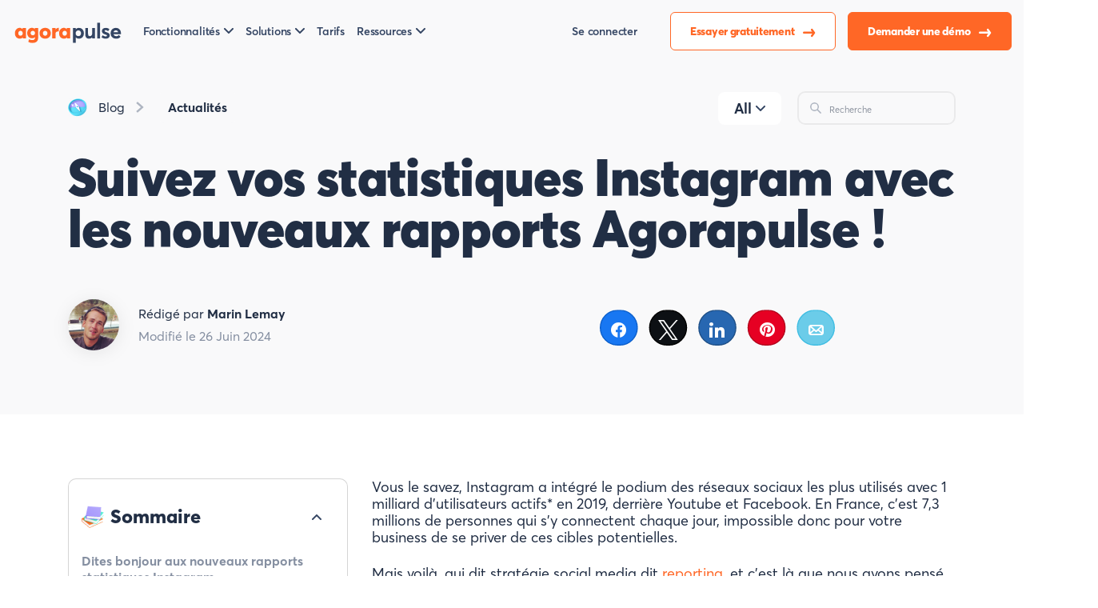

--- FILE ---
content_type: text/html; charset=UTF-8
request_url: https://www.agorapulse.com/fr/blog/suivez-vos-statistiques-instagram-avec-les-nouveaux-rapports-agorapulse/
body_size: 38403
content:
<!DOCTYPE html>
<html lang="fr-FR">
	<head>
	<meta charset="UTF-8">
	<meta name="viewport" content="width=device-width, initial-scale=1" >
	<link rel="icon" href="https://static1.agorapulse.com/assets/favicon.png">
<link rel="apple-touch-icon" sizes="180x180" href="https://static1.agorapulse.com/apple-touch-icon.png">
<link rel="icon" type="image/png" sizes="512x512" href="https://static1.agorapulse.com/favicon-512x512.png">
<link rel="icon" type="image/png" sizes="96x96" href="https://static1.agorapulse.com/favicon-96x96.png">  
<link rel="shortcut icon" href="/favicon.ico">
<link rel="preload" as="font" href="/assets/AvertaStd-Bold.otf" crossorigin="anonymous" />
<link rel="preload" as="font" href="/assets/AvertaStd-Black.otf" crossorigin="anonymous" /> 
<link rel="preload" as="font" href="/assets/AvertaStd-Semibold.otf" crossorigin="anonymous" />
<link rel="preload" as="font" href="/assets/AvertaStd-Extrabold.otf" crossorigin="anonymous" />
<link rel="preload" as="font" href="/assets/AvertaStd-Regular.otf" crossorigin="anonymous" />
<meta property="fb:app_id" content="423474394379826" />
<meta name="p:domain_verify" content="0c9659695195285a24ddac7365a66648"/>
<meta property="og:image:width" content="524" />
<meta property="og:image:height" content="276" />
<link href="/assets/index.css?076ce95a3bf153d6ab44" data-rocket-async="style" as="style" onload="this.onload=null;this.rel='stylesheet'" rel="preload">
			<link data-minify="1" rel="preload" type="text/css" href="https://static3.agorapulse.com/fr/blog/wp-content/cache/min/3/fr/blog/wp-content/themes/theme-new/css/screen-single.css?ver=1768580181" data-rocket-async="style" as="style" onload="this.onload=null;this.rel='stylesheet'" />
			<link rel="alternate" hreflang="fr" href="https://www.agorapulse.com/fr/blog/suivez-vos-statistiques-instagram-avec-les-nouveaux-rapports-agorapulse/" title="fr_FR" />
<link rel="alternate" hreflang="x-default" href="https://www.agorapulse.com/fr/blog/suivez-vos-statistiques-instagram-avec-les-nouveaux-rapports-agorapulse/" title="fr_FR" />
	<meta name='robots' content='index, follow, max-image-preview:large, max-snippet:-1, max-video-preview:-1' />
	<style>img:is([sizes="auto" i], [sizes^="auto," i]) { contain-intrinsic-size: 3000px 1500px }</style>
	<link rel='preload' as='script' href='https://static2.agorapulse.com/fr/blog/wp-content/plugins/social-warfare/assets/js/script.min.js?ver=4.5.6' data-wpacu-preload-js='1'>

<!-- Social Warfare v4.5.6 https://warfareplugins.com - BEGINNING OF OUTPUT -->
<meta property="og:description" content="Vous le savez, Instagram a intégré le podium des réseaux sociaux les plus utilisés avec 1 milliard d’utilisateurs actifs* en 2019, derrière Youtube et Facebook. En France, c’est 7,3 millions de personnes qui s’y connectent chaque jour, impossible donc pour votre business de se priver de ces cibles potentielles. Mais voilà, qui dit stratégie social media dit reporting, et c’est là que nous avons pensé à vous … Dites bonjour aux nouveaux rapports statistiques Instagram Jusqu’à maintenant, vous n’aviez accès qu’à des statistiques limitées lorsque vous souhaitiez évaluer vos performances sur Instagram. Désormais, vous avez accès à 3 niveaux de">
<meta property="og:title" content="Suivez vos statistiques Instagram avec les nouveaux rapports Agorapulse !">
<meta property="article_author" content="Marin Lemay">
<meta property="article_publisher" content="Marin Lemay">
<meta property="og:image" content="https://static1.agorapulse.com/fr/blog/wp-content/uploads/sites/3/2019/04/Copie-de-ES-Motificaciones-moviles-instagram.png">
<meta property="fb:app_id" content="529576650555031">
<meta property="og:type" content="article">
<meta property="og:url" content="https://www.agorapulse.com/fr/blog/suivez-vos-statistiques-instagram-avec-les-nouveaux-rapports-agorapulse/">
<meta property="og:site_name" content="Agorapulse">
<meta property="article:published_time" content="2019-04-08T10:15:05+00:00">
<meta property="article:modified_time" content="2024-06-26T08:33:41+00:00">
<meta property="og:updated_time" content="2024-06-26T08:33:41+00:00">
<meta name="twitter:title" content="Suivez vos statistiques Instagram avec les nouveaux rapports Agorapulse !">
<meta name="twitter:description" content="Vous le savez, Instagram a intégré le podium des réseaux sociaux les plus utilisés avec 1 milliard d’utilisateurs actifs* en 2019, derrière Youtube et Facebook. En France, c’est 7,3 millions de personnes qui s’y connectent chaque jour, impossible donc pour votre business de se priver de ces cibles potentielles. Mais voilà, qui dit stratégie social media dit reporting, et c’est là que nous avons pensé à vous … Dites bonjour aux nouveaux rapports statistiques Instagram Jusqu’à maintenant, vous n’aviez accès qu’à des statistiques limitées lorsque vous souhaitiez évaluer vos performances sur Instagram. Désormais, vous avez accès à 3 niveaux de">
<meta name="twitter:image" content="https://static1.agorapulse.com/fr/blog/wp-content/uploads/sites/3/2019/04/Copie-de-ES-Motificaciones-moviles-instagram.png">
<meta name="twitter:card" content="summary_large_image">
<style>
	@font-face {
		font-family: "sw-icon-font";
		src:url("https://www.agorapulse.com/fr/blog/wp-content/plugins/social-warfare/assets/fonts/sw-icon-font.eot?ver=4.5.6");
		src:url("https://www.agorapulse.com/fr/blog/wp-content/plugins/social-warfare/assets/fonts/sw-icon-font.eot?ver=4.5.6#iefix") format("embedded-opentype"),
		url("https://www.agorapulse.com/fr/blog/wp-content/plugins/social-warfare/assets/fonts/sw-icon-font.woff?ver=4.5.6") format("woff"),
		url("https://www.agorapulse.com/fr/blog/wp-content/plugins/social-warfare/assets/fonts/sw-icon-font.ttf?ver=4.5.6") format("truetype"),
		url("https://static1.agorapulse.com/fr/blog/wp-content/plugins/social-warfare/assets/fonts/sw-icon-font.svg?ver=4.5.6#1445203416") format("svg");
		font-weight: normal;
		font-style: normal;
		font-display:block;
	}
</style>
<!-- Social Warfare v4.5.6 https://warfareplugins.com - END OF OUTPUT -->


	<!-- This site is optimized with the Yoast SEO Premium plugin v21.9 (Yoast SEO v26.3) - https://yoast.com/wordpress/plugins/seo/ -->
	<title>Suivez vos statistiques Instagram avec les rapports d&#039;Agorapulse !</title><style id="rocket-critical-css">:root{--blue:#007bff;--indigo:#6610f2;--purple:#6f42c1;--pink:#e83e8c;--red:#dc3545;--orange:#fd7e14;--yellow:#ffc107;--green:#28a745;--teal:#20c997;--cyan:#17a2b8;--white:#fff;--gray:#6c757d;--gray-dark:#343a40;--primary:#007bff;--secondary:#6c757d;--success:#28a745;--info:#17a2b8;--warning:#ffc107;--danger:#dc3545;--light:#f8f9fa;--dark:#343a40;--breakpoint-xs:0;--breakpoint-sm:576px;--breakpoint-md:768px;--breakpoint-lg:992px;--breakpoint-xl:1200px;--font-family-sans-serif:-apple-system,BlinkMacSystemFont,"Segoe UI",Roboto,"Helvetica Neue",Arial,"Noto Sans",sans-serif,"Apple Color Emoji","Segoe UI Emoji","Segoe UI Symbol","Noto Color Emoji";--font-family-monospace:SFMono-Regular,Menlo,Monaco,Consolas,"Liberation Mono","Courier New",monospace}*,:after,:before{box-sizing:border-box}html{font-family:sans-serif;line-height:1.15;-webkit-text-size-adjust:100%}article,footer,header,main,nav,section{display:block}body{margin:0;font-family:-apple-system,BlinkMacSystemFont,Segoe UI,Roboto,Helvetica Neue,Arial,Noto Sans,sans-serif;font-size:1rem;font-weight:400;line-height:1.5;color:#212529;text-align:left;background-color:#fff}h1{margin-top:0;margin-bottom:.5rem}p{margin-top:0}p,ul{margin-bottom:1rem}ul{margin-top:0}a{color:#007bff;text-decoration:none;background-color:transparent}img{border-style:none}img{vertical-align:middle}label{display:inline-block;margin-bottom:.5rem}button{border-radius:0}button,input{margin:0;font-family:inherit;font-size:inherit;line-height:inherit}button,input{overflow:visible}button{text-transform:none}[type=button],[type=submit],button{-webkit-appearance:button}legend{display:block;width:100%;max-width:100%;padding:0;margin-bottom:.5rem;font-size:1.5rem;line-height:inherit;color:inherit;white-space:normal}[type=search]{outline-offset:-2px;-webkit-appearance:none}h1{margin-bottom:.5rem;font-weight:500;line-height:1.2}h1{font-size:2.5rem}.img-fluid{max-width:100%;height:auto}.container{width:100%;padding-right:15px;padding-left:15px;margin-right:auto;margin-left:auto}@media (min-width:576px){.container{max-width:540px}}@media (min-width:768px){.container{max-width:720px}}@media (min-width:992px){.container{max-width:960px}}@media (min-width:1200px){.container{max-width:1140px}}.fade:not(.show){opacity:0}.collapse:not(.show){display:none}.dropdown{position:relative}.dropdown-toggle{white-space:nowrap}.dropdown-toggle:after{display:inline-block;margin-left:.255em;vertical-align:.255em;content:"";border-top:.3em solid;border-right:.3em solid transparent;border-bottom:0;border-left:.3em solid transparent}.dropdown-menu{position:absolute;top:100%;left:0;z-index:4;display:none;float:left;min-width:10rem;padding:.5rem 0;margin:.125rem 0 0;font-size:1rem;color:#212529;text-align:left;list-style:none;background-color:#fff;background-clip:padding-box;border:1px solid rgba(0,0,0,.15);border-radius:.25rem}.dropdown-menu-left{right:auto;left:0}.dropdown-menu-right{right:0;left:auto}.nav-link{display:block;padding:.5rem 1rem}.nav-fill .nav-item{flex:1 1 auto;text-align:center}.navbar{position:relative;padding:.5rem 1rem}.navbar,.navbar .container{display:flex;flex-wrap:wrap;align-items:center;justify-content:space-between}.navbar-brand{display:inline-block;padding-top:.3125rem;padding-bottom:.3125rem;margin-right:1rem;font-size:1.25rem;line-height:inherit;white-space:nowrap}.navbar-nav{display:flex;flex-direction:column;padding-left:0;margin-bottom:0;list-style:none}.navbar-nav .nav-link{padding-right:0;padding-left:0}.navbar-nav .dropdown-menu{position:static;float:none}.navbar-collapse{flex-basis:100%;flex-grow:1;align-items:center}.navbar-toggler{padding:.25rem .75rem;font-size:1.25rem;line-height:1;background-color:transparent;border:1px solid transparent;border-radius:.25rem}.navbar-toggler-icon{display:inline-block;width:1.5em;height:1.5em;vertical-align:middle;content:"";background:no-repeat 50%;background-size:100% 100%}@media (min-width:992px){.navbar-expand-lg{flex-flow:row nowrap;justify-content:flex-start}.navbar-expand-lg .navbar-nav{flex-direction:row}.navbar-expand-lg .navbar-nav .dropdown-menu{position:absolute}.navbar-expand-lg .navbar-nav .nav-link{padding-right:.5rem;padding-left:.5rem}.navbar-expand-lg>.container{flex-wrap:nowrap}.navbar-expand-lg .navbar-collapse{display:flex!important;flex-basis:auto}.navbar-expand-lg .navbar-toggler{display:none}}.modal{position:fixed;top:0;left:0;z-index:6;display:none;width:100%;height:100%;overflow:hidden;outline:0}.d-flex{display:flex!important}.flex-row{flex-direction:row!important}.align-items-center{align-items:center!important}.ml-auto{margin-left:auto!important}.text-center{text-align:center!important}body,html{height:100%;margin:0;font-family:Averta,Helvetica,Arial,sans-serif;background:#fff;color:#212e44;-webkit-font-smoothing:antialiased;-moz-osx-font-smoothing:grayscale}a{color:#ff6726}@media (max-width:599px){.container{padding-left:30px;padding-right:30px}}.navbar-brand{padding:0;font-weight:800;font-size:28px!important;letter-spacing:-.02em;line-height:100%!important;margin-top:-24px;margin-right:40px;-webkit-font-smoothing:subpixel-antialiased;-moz-osx-font-smoothing:auto}.navbar-brand img.brand{max-width:140px}@media (max-width:768px){.navbar-brand{margin-top:0}}nav.navbar{position:fixed;height:118px;background:#fff7f3;top:0;width:100%;z-index:3;padding:32px 0 16px}nav.navbar .container{padding:0}nav.navbar .navbar-collapse{background:inherit}nav.navbar button#navcollapse{border:none;background:hsla(0,0%,100%,.5);box-shadow:inset 1px 1px 1px rgba(0,0,0,.1)}nav.navbar button#navcollapse .navbar-toggler-icon{outline:none;background-image:url("data:image/svg+xml;charset=utf-8,%3Csvg width='24' height='24' viewBox='0 0 24 24' fill='none' xmlns='http://www.w3.org/2000/svg'%3E%3Cpath d='M14.3 12.179a.249.249 0 0 1 0-.354l9.263-9.262A1.501 1.501 0 0 0 21.44.442L12.177 9.7a.25.25 0 0 1-.354 0L2.561.442A1.5 1.5 0 0 0 .44 2.563L9.7 11.825a.25.25 0 0 1 0 .354L.44 21.442a1.5 1.5 0 1 0 2.121 2.121l9.262-9.263a.25.25 0 0 1 .354 0l9.262 9.263a1.5 1.5 0 0 0 2.122-2.121l-9.26-9.263z' fill='%23212E44'/%3E%3C/svg%3E")}nav.navbar button#navcollapse.collapsed{box-shadow:none;background:transparent}nav.navbar button#navcollapse.collapsed .navbar-toggler-icon{background-image:url("data:image/svg+xml;charset=utf-8,%3Csvg width='34' height='35' viewBox='0 0 34 35' fill='none' xmlns='http://www.w3.org/2000/svg'%3E%3Cpath d='M.636 33h2.256v-4.212h.036l1.428 2.676h1.452l1.428-2.652h.036V33h2.256v-8.52H7.212L5.1 28.716h-.024L2.94 24.48H.636V33zm10.028 0h5.916v-2.028h-3.708v-1.236h2.7v-1.944h-2.7v-1.284h3.456V24.48h-5.664V33zm6.783 0h2.232v-4.668h.024L22.655 33h2.244v-8.52h-2.244v4.812l-.024.012-3.012-4.824h-2.172V33zm12.09.12c2.34 0 3.613-1.464 3.613-3.696V24.48h-2.292v4.812c0 1.092-.564 1.704-1.32 1.704-.877 0-1.273-.804-1.273-1.704V24.48h-2.303v4.944c0 2.4 1.44 3.696 3.576 3.696zM31.875 3.333H2.125c-.783 0-1.417.597-1.417 1.334V6c0 .736.634 1.333 1.417 1.333h29.75c.782 0 1.416-.597 1.416-1.333V4.667c0-.737-.634-1.334-1.416-1.334zM31.875 14H2.125c-.783 0-1.417.597-1.417 1.333v1.334c0 .736.634 1.333 1.417 1.333h29.75c.782 0 1.416-.597 1.416-1.333v-1.334c0-.736-.634-1.333-1.416-1.333z' fill='%23212E44'/%3E%3C/svg%3E")}nav.navbar #mainNav li.nav-item{display:flex;align-items:center}nav.navbar #mainNav li.nav-item a.button{margin-left:16px}nav.navbar #mainNav li.nav-item a.nav-link{font-weight:600;font-size:16px;color:#344563;padding-left:0;padding-right:40px;outline:none}nav.navbar #mainNav li.nav-item a.nav-link.login-link{padding-right:16px}nav.navbar #mainNav li.nav-item .dropdown-menu{background:#fff;outline:none}nav.navbar #mainNav li.nav-item .dropdown-toggle:after{border:none;content:" ";width:12px;height:7px;vertical-align:2px;margin-left:5px;background-image:url("data:image/svg+xml;charset=utf-8,%3Csvg width='12' height='7' viewBox='0 0 12 7' fill='none' xmlns='http://www.w3.org/2000/svg'%3E%3Cpath d='M1 1l5 5 5-5' stroke='%23344563' stroke-width='2' stroke-linecap='round' stroke-linejoin='round'/%3E%3C/svg%3E")}nav.navbar #mainNav li.nav-item a.dropdown-item{padding:0;margin-bottom:20px;width:auto;font-weight:600;font-size:20px;line-height:23px;color:#344563;outline:none}nav.navbar #mainNav li.nav-item a.dropdown-item span{display:block}nav.navbar #mainNav li.nav-item a.dropdown-item em{font-style:normal;font-weight:400;display:block;color:#5d6a82;font-size:14px;line-height:25px}nav.navbar #mainNav li.nav-item:last-of-type a.nav-link{padding-right:0}@media (max-width:991px){nav.navbar{padding:16px 0;height:auto}nav.navbar #mainNav{padding-top:32px;margin-left:-10px;margin-right:-10px}nav.navbar #mainNav li.nav-item{display:block;text-align:center}nav.navbar #mainNav li.nav-item a.nav-link{padding:10px 0}nav.navbar #mainNav li.nav-item a.button{margin:0}nav.navbar #mainNav li.nav-item .dropdown-menu{background:transparent}}main{overflow-x:hidden;overflow-y:hidden;z-index:1}footer#footer #legal-nav .dropdown-menu{border:1px solid rgba(0,0,0,.1);border-radius:10px;min-width:0;color:#344563;margin-top:16px;left:0}footer#footer #legal-nav .dropdown-menu .dropdown-item{padding:8px 32px;color:#344563}@media (max-width:991px){footer#footer #legal-nav .btn-group .dropdown-menu{margin-top:2px;left:0}}@media (max-width:992px){.container{max-width:94%}}#hero{padding:170px 0 80px;background:#fff7f3;margin-bottom:80px;background-size:contain;background-repeat:no-repeat;background-position:right -64px bottom -64px}#hero .container{padding-left:120px}.dropdown-item{display:block;width:100%;padding:.25rem 1.5rem;clear:both;font-weight:400;color:#212529;text-align:inherit;white-space:nowrap;background-color:transparent;border:0}.text-center{text-align:center}li,p{font-size:18px;line-height:21px}@media (max-width:599px){li,p{font-size:16px!important}}p,ul{margin-bottom:32px}li{margin-bottom:16px}a.button{outline:none;border:none;display:inline-block;white-space:nowrap;flex-basis:auto;width:auto;padding:16px 24px;border-radius:2em;font-weight:800;font-size:17px;text-align:center;letter-spacing:-.02em;text-decoration:none}a.button.nav-cta-button{color:#fff;background:#ff6726}a.button.nav-contact-button{color:#ff6726;background:#fff;box-shadow:0 19px 40px -10px #ffe0d2}body.blog .box{border-radius:10px;padding:32px;margin-bottom:24px;position:relative}body.blog .box img.icon{position:absolute;right:-20px;top:-20px}body.blog .box .title{font-weight:800;font-size:24px;line-height:30px;color:#212e44}body.blog .box p{font-weight:400;font-size:16px;line-height:20px;color:#212e44}body.blog .box footer,body.blog .box header{padding:0!important;margin:0!important}body.blog nav.navbar{background:#fff7f3}body.blog nav.navbar .navbar-collapse{background:inherit}body.blog #hero{padding:120px 0 80px;background-color:transparent}@media (max-width:991px){body.blog #hero{padding-top:0}}body.blog #hero h1{max-width:620px;font-size:65px;line-height:64px;letter-spacing:-.01em;font-weight:900;margin-bottom:40px;color:#212e44}@media (max-width:599px){body.blog #hero h1{font-size:40px;line-height:40px}}@media (min-width:992px){body.blog #hero .container{padding-left:0}}body.blog .newsletter-subscription{padding:56px 48px}@media (max-width:599px){body.blog .newsletter-subscription{padding-right:24px;padding-left:24px}}body.blog .newsletter-subscription .title{margin-bottom:24px;max-width:490px;font-weight:800;font-size:40px;line-height:40px}body.blog .newsletter-subscription .text{max-width:430px;font-size:18px;line-height:22px;margin-bottom:0}body.blog .newsletter-subscription .nl-form .hbspt-form{background:transparent!important;border-radius:0!important;padding:0!important}body.blog .newsletter-subscription .nl-form form label{font-weight:700;font-size:18px;line-height:150%}body.blog .newsletter-subscription .nl-form form input.hs-input{position:relative;border-radius:10px;border:2px solid rgba(0,0,0,.06);padding:20px 24px}body.blog .external-form .hbspt-form{background:#f3f9ff;border-radius:10px;padding:24px}body.blog .external-form .hbspt-form form input.hs-input{position:relative;border-radius:10px;border:2px solid rgba(0,0,0,.06);padding:20px 24px}body.blog .external-form .hbspt-form form label{font-weight:700;font-size:18px;line-height:150%}body.blog .external-form-col-1{padding-top:20px}body.blog .external-form-col-1 .hbspt-form form div{display:block}body.blog .external-form-col-1 .hbspt-form form div.hs-form-field{margin-bottom:20px}body.blog #cookie-notice .cookie-notice-container .cn-text-container{font-family:Averta,Helvetica,Arial,sans-serif!important}body.blog #cookie-notice .cookie-notice-container .cn-text-container a{text-decoration:underline}body.blog #cookie-notice .cookie-notice-container .cn-buttons-container a{font-family:Averta,Helvetica,Arial,sans-serif!important;padding-left:24px;padding-right:24px}@media (max-width:992px){body.blog .container{max-width:100%}}body.blog #blog-menu{margin-bottom:64px}body.blog #blog-menu .container{padding-left:30px;padding-right:30px}@media (min-width:993px){body.blog #blog-menu .container{padding-left:0;padding-right:0}}body.blog #blog-menu .container .menu-container{display:flex;flex-wrap:nowrap;justify-content:space-between}body.blog #blog-menu ul{list-style:none}body.blog #blog-menu .menu{display:flex;flex-wrap:wrap;padding-left:0;margin-bottom:0}body.blog #blog-menu .menu li a{font-size:18px;font-style:normal;font-weight:700;line-height:22.25px;letter-spacing:0;text-align:left;color:#212e44;display:inline-block;padding:20px 32px;background:#f9f9fa;border-radius:10px;margin-right:16px;margin-bottom:16px}body.blog #blog-menu .menu-search{max-width:364px}@media (max-width:992px){body.blog #blog-menu .menu-search{width:auto}}body.blog #blog-menu .menu-search .search{border:2px solid rgba(0,0,0,.06);box-sizing:border-box;border-radius:10px}body.blog #blog-menu .menu-search .search .search-submit{background-repeat:no-repeat;background-image:url("data:image/svg+xml;charset=utf-8,%3Csvg width='24' height='24' viewBox='0 0 24 24' fill='none' xmlns='http://www.w3.org/2000/svg'%3E%3Cpath d='M23.384 21.62l-6.53-6.53a9.285 9.285 0 1 0-1.767 1.768l6.529 6.53a1.266 1.266 0 0 0 1.768 0 1.251 1.251 0 0 0 0-1.769zM2.75 9.5a6.75 6.75 0 1 1 6.75 6.75A6.758 6.758 0 0 1 2.75 9.5z' fill='%23AEB5C1'/%3E%3C/svg%3E");background-position:50%;margin-right:16px;border:none;background-color:transparent;width:28px;height:24px;margin:20px 12px 20px 24px}body.blog #blog-menu .menu-search .search .search-field{border:0;font-size:18px;font-family:Averta,Helvetica,Arial,sans-serif;background:transparent;font-weight:400;line-height:22px;padding:20px 24px 20px 12px;width:100%}body.blog #blog-menu #blognavcollapse{display:none;font-size:18px;font-style:normal;font-weight:700;line-height:22.25px;letter-spacing:0;text-align:left;color:#212e44;padding:20px 32px;background:#f9f9fa;border-radius:10px;margin-right:16px;margin-bottom:16px;border-color:transparent}@media (max-width:992px){body.blog #blog-menu .container .menu-container{flex-wrap:wrap}}@media (max-width:768px){body.blog #blog-menu #blognavcollapse{display:block}body.blog #blog-menu .container .menu-container .menu.collapse:not(.show){display:none}body.blog #blog-menu .container .menu-container .menu-menu-home-container,body.blog #blog-menu .container .menu-container .menu-search{flex:0 0 100%;max-width:100%}}.modal .modal-dialog{position:relative;width:auto;margin:.5rem}@media (min-width:576px){.modal .modal-dialog{max-width:500px;margin:1.75rem auto}}.modal.fade .modal-dialog{transform:translateY(-50px)}.modal-content{position:relative;display:flex;flex-direction:column;width:100%;background-color:#fff;background-clip:padding-box;border:1px solid rgba(0,0,0,.2);border-radius:.3rem;outline:0}.pb-0{padding-bottom:0!important}.modal-header{display:flex;align-items:flex-start;justify-content:space-between;padding:1rem!important;border-bottom:1px solid #dee2e6;border-top-left-radius:calc(.3rem - 1px);border-top-right-radius:calc(.3rem - 1px)}.modal-header .close{padding:1rem;margin:-1rem -1rem -1rem auto;background-color:transparent;border:0;float:right;font-size:1.5rem;font-weight:700;line-height:1;color:#000;text-shadow:0 1px 0 #fff;opacity:.5}.modal-body .newsletter-subscription .title{font-size:24px!important;line-height:30px!important}body.blog .nl-form{padding-top:28px}@media (max-width:992px){body.blog.single-post #singlepost .container{padding-left:30px;padding-right:30px}}body.blog.single-post #singlepost #hero{background-color:#fff7f3;padding-bottom:64px}@media (max-width:991px){body.blog.single-post #singlepost #hero{padding-top:80px!important}}body.blog.single-post #singlepost #hero h1{max-width:100%}body.blog.single-post #singlepost #hero .post-breadcrumb{margin-bottom:20px;justify-content:space-between;flex-wrap:wrap}body.blog.single-post #singlepost #hero .post-breadcrumb ul.post-breadcrumb-items{list-style:none;margin:0;padding:0}body.blog.single-post #singlepost #hero .post-breadcrumb ul.post-breadcrumb-items li{display:inline-block}body.blog.single-post #singlepost #hero .post-breadcrumb ul.post-breadcrumb-items li a{padding:10px;font-weight:700;color:#212e44;text-decoration:none;background-color:#fff;border-radius:5px;display:inline-block;font-size:16px;line-height:20px}body.blog.single-post #singlepost #hero .post-breadcrumb ul.post-breadcrumb-items li.blog-homepage:before{content:"";display:inline-block;background-image:url(https://static1.agorapulse.com/fr/blog/wp-content/themes/theme/img/blog-hp.png);background-repeat:no-repeat;background-position:0;width:24px;height:24px;vertical-align:-15%}body.blog.single-post #singlepost #hero .post-breadcrumb ul.post-breadcrumb-items li.blog-homepage a{font-weight:400;background-color:transparent}body.blog.single-post #singlepost #hero .post-breadcrumb ul.post-breadcrumb-items li.post-category{background-image:url("data:image/svg+xml;charset=utf-8,%3Csvg width='12' height='16' viewBox='0 0 12 16' fill='none' xmlns='http://www.w3.org/2000/svg'%3E%3Cpath d='M2.804 15.834l8.314-7.323a.71.71 0 0 0 0-1.026L2.804.165a.658.658 0 0 0-.943.072L.823 1.471a.685.685 0 0 0 .074.958L7.2 7.873a.167.167 0 0 1 0 .252L.9 13.571a.68.68 0 0 0-.232.466.667.667 0 0 0 .158.494l1.04 1.234a.658.658 0 0 0 .942.072l-.003-.003z' fill='%23AEB5C1'/%3E%3C/svg%3E");background-repeat:no-repeat;background-position:0;background-size:contain;background-size:10px 16px;padding-left:30px}body.blog.single-post #singlepost #hero .post-breadcrumb #blog-menu .menu-menu-home-container a{font-size:11px;line-height:13px;padding:13px 19px;margin-right:9px;background:#f4f4f4}@media (max-width:1199px){body.blog.single-post #singlepost #hero .post-breadcrumb #blog-menu .menu-menu-home-container{display:none}}body.blog.single-post #singlepost #hero .post-breadcrumb #blog-menu .menu-search{max-width:218px}body.blog.single-post #singlepost #hero .post-breadcrumb #blog-menu .menu-search .search .search-submit{margin:12px 9px 12px 14px;background-size:contain;width:16px;height:14px}body.blog.single-post #singlepost #hero .post-breadcrumb #blog-menu .menu-search .search .search-field{padding:6px 0}@media (max-width:599px){body.blog.single-post #singlepost #hero .post-breadcrumb #blog-menu .menu-search{display:none}}body.blog.single-post #singlepost #hero .post-thumbnail{margin-bottom:64px}body.blog.single-post #singlepost #hero .post-thumbnail img{filter:drop-shadow(0 7px 50px rgba(0,0,0,.08));border-radius:20px}@media (max-width:599px){body.blog.single-post #singlepost #hero .post-thumbnail{display:none}}body.blog.single-post #singlepost #hero h1{margin-bottom:56px}body.blog.single-post #singlepost #hero .container{padding-left:15px!important}body.blog.single-post #singlepost .post-content .sidebar div.table-of-contents{background:#f1fefd;padding:32px 16px 32px 32px;position:relative;z-index:1}body.blog.single-post #singlepost .post-content .sidebar div.table-of-contents .toc-title .toc-open p{margin-bottom:16px;display:inline-block}body.blog.single-post #singlepost .post-content .sidebar div.table-of-contents .toc-title .toc-open:before{border:none;content:" ";width:12px;height:7px;vertical-align:2px;margin-right:16px;background-image:url("data:image/svg+xml;charset=utf-8,%3Csvg width='12' height='7' viewBox='0 0 12 7' fill='none' xmlns='http://www.w3.org/2000/svg'%3E%3Cpath d='M1 1l5 5 5-5' stroke='%23344563' stroke-width='2' stroke-linecap='round' stroke-linejoin='round'/%3E%3C/svg%3E");display:inline-block;transform:rotate(180deg) scaleX(-1)}body.blog.single-post #singlepost .post-content .sidebar div.table-of-contents .items{padding:0 16px 0 0}body.blog.single-post #singlepost .post-content .sidebar div.table-of-contents .items a{display:block;margin-bottom:16px;font-weight:700;font-size:16px;line-height:20px;color:#858fa1}body.blog.single-post #singlepost .post-content .sidebar div.table-of-contents .toc-content{overflow-y:auto;max-height:350px;padding-bottom:40px;padding-top:30px;position:relative;border-radius:8px}@media (max-width:1399.98px){body.blog.single-post #singlepost .post-content .sidebar div.table-of-contents .toc-content{max-height:150px}}body.blog.single-post #singlepost .post-content .sidebar div.table-of-contents .toc-content::-webkit-scrollbar{width:4px;border-radius:8px}body.blog.single-post #singlepost .post-content .sidebar div.table-of-contents .toc-content::-webkit-scrollbar-track{background:#f1fefd}body.blog.single-post #singlepost .post-content .sidebar div.table-of-contents .toc-content::-webkit-scrollbar-thumb{background:#979797;border-radius:8px;background-clip:padding-box}@media (min-width:992px){body.blog.single-post #singlepost .post-content .sidebar div.table-of-contents.mobile{display:none}}@media (max-width:991px){body.blog.single-post #singlepost .post-content .sidebar div.table-of-contents.mobile{display:block;max-height:450px}}@media (min-width:992px) and (max-width:1199.98px){body.blog.single-post #singlepost .post-content .sidebar #sidebar .toc-title .toc-open:before{margin-right:8px}body.blog.single-post #singlepost .post-content .sidebar #sidebar .toc-title .toc-open p.title{font-size:22px}}.swp_social_panel.swp_default_full_color a{color:white}.swp_social_panel.swp_default_full_color .swp_email{background:#6bcce9;border:1px solid #3fbde2}.swp_social_panel.swp_default_full_color .swp_facebook{background:#1877f2;border:1px solid #0b5fcc}.swp_social_panel.swp_default_full_color .swp_linkedin{background:#2767b1;border:1px solid #1e4f87}.swp_social_panel.swp_default_full_color .swp_pinterest{background:#e60023;border:1px solid #b3001b}.swp_social_panel.swp_default_full_color .swp_twitter{background:#1da1f2;border:1px solid #0c85d0}.scale-140{transform:scale(1.4)}.swp_social_panel:not(.nc_floater).scale-140.scale-full_width{width:71.42857%!important}.scale-full_width{transform-origin:left}.swp_social_panel{clear:both;display:flex;height:34px;line-height:1;margin-bottom:20px!important;margin-top:20px!important;overflow:hidden;padding:0;align-items:stretch;-webkit-box-align:stretch;-moz-box-align:stretch;-webkit-box-pack:justify;-moz-box-pack:justify;direction:ltr;-ms-flex-align:stretch;-ms-flex-line-pack:center;-ms-flex-pack:justify;flex-wrap:wrap;justify-content:space-between}.swp_social_panel .nc_tweetContainer a.nc_tweet{display:block;display:flex;font-family:Lato,sans-serif;font-size:18px!important;font-weight:bold;height:30px;text-decoration:none;text-decoration:none!important;text-transform:none;flex-flow:row wrap;box-shadow:none}.swp_social_panel .nc_tweetContainer:not(.total_shares):not(.total_sharesalt){border-radius:2px;float:left;font-family:Lato;height:32px;margin:0 5px 3px 5px;min-width:34px;overflow:hidden;text-align:center}.swp_social_panel .nc_tweetContainer .spaceManWilly{display:block;width:120px}.swp_social_panel .swp_share{display:block;float:right;float:left;font-size:14px;font-weight:normal;height:30px;line-height:32px;margin:0 0 0 6px;max-width:none!important}.swp_social_panel a .swp_count{font-size:14px}.swp_social_panel a .swp_count.swp_hide{margin:0 auto;width:auto}.swp_social_panel:not(.nc_floater):not(.swp_social_panelSide){width:100%!important}.swp_social_panel:not(.swp_social_panelSide) .nc_tweetContainer{flex:1}.swp_social_panel:not(.swp_social_panelSide) .nc_tweetContainer:nth-child(1){margin-left:0}.swp_social_panel:not(.swp_social_panelSide) .nc_tweetContainer:nth-last-child(1){margin-right:0}.swp_social_panel span:before{content:initial!important}.swp_social_panel .iconFiller{font-size:18px;margin:0 auto;display:block;float:left;height:30px;overflow:hidden;width:30px}.swp_social_panel .sw{float:left;height:30px;line-height:32px;margin:1px 5px 0;text-shadow:none!important;width:20px}.swp_social_panel.swp_pill .nc_tweetContainer{border-radius:50px!important;border-width:1px}.sw{display:inline-block;font-family:sw-icon-font!important;font-size:inherit;-moz-osx-font-smoothing:grayscale;-webkit-font-smoothing:antialiased;font-style:normal;font-weight:normal;text-rendering:auto;text-transform:none!important;transform:translate(0,0);-webkit-transform:translate(0,0);-moz-transform:translate(0,0);-ms-transform:translate(0,0);-o-transform:translate(0,0);transform:translate(0,0)}.sw:before{display:block!important}i.swp_email_icon:before{content:"i"}i.swp_facebook_icon:before{content:"k"}i.swp_linkedin_icon:before{content:"s"}i.swp_pinterest_icon:before{content:"A"}i.swp_twitter_icon:before{content:"N"}.swp-content-locator{display:none!important;margin:0!important}.mejs-offscreen{border:0;clip:rect(1px,1px,1px,1px);-webkit-clip-path:inset(50%);clip-path:inset(50%);height:1px;margin:-1px;overflow:hidden;padding:0;position:absolute;width:1px;word-wrap:normal}.mejs-container *{box-sizing:border-box}.mejs-poster{background-position:50% 50%;background-repeat:no-repeat;background-size:cover;left:0;position:absolute;top:0;z-index:1}.mejs-overlay{-webkit-box-align:center;-webkit-align-items:center;-ms-flex-align:center;align-items:center;display:-webkit-box;display:-webkit-flex;display:-ms-flexbox;display:flex;-webkit-box-pack:center;-webkit-justify-content:center;-ms-flex-pack:center;justify-content:center;left:0;position:absolute;top:0}.mejs-layer{z-index:1}.mejs-overlay-button{background:url(https://static1.agorapulse.com/fr/blog/wp-includes/js/mediaelement/mejs-controls.svg) no-repeat;background-position:0 -39px;height:80px;width:80px}.mejs-overlay-loading{height:80px;width:80px}.mejs-overlay-loading-bg-img{-webkit-animation:a 1s linear infinite;animation:a 1s linear infinite;background:transparent url(https://static1.agorapulse.com/fr/blog/wp-includes/js/mediaelement/mejs-controls.svg) -160px -40px no-repeat;display:block;height:80px;width:80px;z-index:1}@-webkit-keyframes a{to{-webkit-transform:rotate(1turn);transform:rotate(1turn)}}@keyframes a{to{-webkit-transform:rotate(1turn);transform:rotate(1turn)}}.mejs-container-keyboard-inactive [role=slider],.mejs-container-keyboard-inactive a{outline:0}.mejs-time-buffering,.mejs-time-float,.mejs-time-float-corner,.mejs-time-float-current{border-radius:2px;display:block;height:10px;position:absolute}.mejs-time-buffering{-webkit-animation:b 2s linear infinite;animation:b 2s linear infinite;background:-webkit-linear-gradient(135deg,hsla(0,0%,100%,.4) 25%,transparent 0,transparent 50%,hsla(0,0%,100%,.4) 0,hsla(0,0%,100%,.4) 75%,transparent 0,transparent);background:linear-gradient(-45deg,hsla(0,0%,100%,.4) 25%,transparent 0,transparent 50%,hsla(0,0%,100%,.4) 0,hsla(0,0%,100%,.4) 75%,transparent 0,transparent);background-size:15px 15px;width:100%}@-webkit-keyframes b{0%{background-position:0 0}to{background-position:30px 0}}@keyframes b{0%{background-position:0 0}to{background-position:30px 0}}.mejs-time-buffering{left:0;-webkit-transform:scaleX(0);-ms-transform:scaleX(0);transform:scaleX(0);-webkit-transform-origin:0 0;-ms-transform-origin:0 0;transform-origin:0 0;width:100%}.mejs-time-buffering{-webkit-transform:scaleX(1);-ms-transform:scaleX(1);transform:scaleX(1)}.mejs-time-float{background:#eee;border:1px solid #333;bottom:100%;color:#111;display:none;height:17px;margin-bottom:9px;position:absolute;text-align:center;-webkit-transform:translateX(-50%);-ms-transform:translateX(-50%);transform:translateX(-50%);width:36px}.mejs-time-float-current{display:block;left:0;margin:2px;text-align:center;width:30px}.mejs-time-float-corner{border:5px solid #eee;border-color:#eee transparent transparent;border-radius:0;display:block;height:0;left:50%;line-height:0;position:absolute;top:100%;-webkit-transform:translateX(-50%);-ms-transform:translateX(-50%);transform:translateX(-50%);width:0}.mejs-volume-button>.mejs-volume-slider{-webkit-backface-visibility:hidden;background:rgba(50,50,50,.7);border-radius:0;bottom:100%;display:none;height:115px;left:50%;margin:0;position:absolute;-webkit-transform:translateX(-50%);-ms-transform:translateX(-50%);transform:translateX(-50%);width:25px;z-index:1}.mejs-volume-total{background:hsla(0,0%,100%,.5);height:100px;left:50%;margin:0;position:absolute;top:8px;-webkit-transform:translateX(-50%);-ms-transform:translateX(-50%);transform:translateX(-50%);width:2px}.mejs-volume-current{left:0;margin:0;width:100%}.mejs-volume-current,.mejs-volume-handle{background:hsla(0,0%,100%,.9);position:absolute}.mejs-volume-handle{border-radius:1px;height:6px;left:50%;-webkit-transform:translateX(-50%);-ms-transform:translateX(-50%);transform:translateX(-50%);width:16px}.mejs-container *{font-family:Helvetica,Arial}.mejs-controls .mejs-time-rail span{border-radius:0}.mejs-overlay-loading{background:0 0}</style>
	<meta name="description" content="Suivez les performances de votre stratégie sur Instagram grâce aux nouveaux rapports Agorapulse. Ayez une vision d&#039;ensemble de votre reach, des impressions ou de l&#039;engagement sur vos posts et stories ! On vous explique comment exploiter ces statistiques Instagram dans notre article." />
	<link rel="canonical" href="https://www.agorapulse.com/fr/blog/suivez-vos-statistiques-instagram-avec-les-nouveaux-rapports-agorapulse/" />
	<meta property="og:locale" content="fr_FR" />
	<meta property="og:type" content="article" />
	<meta property="og:title" content="Suivez vos statistiques Instagram avec les nouveaux rapports Agorapulse !" />
	<meta property="og:description" content="Suivez les performances de votre stratégie sur Instagram grâce aux nouveaux rapports Agorapulse. Ayez une vision d&#039;ensemble de votre reach, des impressions ou de l&#039;engagement sur vos posts et stories ! On vous explique comment exploiter ces statistiques Instagram dans notre article." />
	<meta property="og:url" content="https://www.agorapulse.com/fr/blog/suivez-vos-statistiques-instagram-avec-les-nouveaux-rapports-agorapulse/" />
	<meta property="og:site_name" content="Agorapulse" />
	<meta property="article:publisher" content="https://www.facebook.com/AgoraPulse/" />
	<meta property="article:published_time" content="2019-04-08T08:15:05+00:00" />
	<meta property="article:modified_time" content="2024-06-26T08:33:41+00:00" />
	<meta property="og:image" content="https://static1.agorapulse.com/fr/blog/wp-content/uploads/sites/3/2019/04/Copie-de-ES-Motificaciones-moviles-instagram.png" />
	<meta property="og:image:width" content="992" />
	<meta property="og:image:height" content="420" />
	<meta property="og:image:type" content="image/png" />
	<meta name="author" content="Marin Lemay" />
	<meta name="twitter:card" content="summary_large_image" />
	<meta name="twitter:creator" content="@MarinLemay" />
	<meta name="twitter:site" content="@AgoraPulse" />
	<script type="application/ld+json" class="yoast-schema-graph">{"@context":"https://schema.org","@graph":[{"@type":"Article","@id":"https://www.agorapulse.com/fr/blog/suivez-vos-statistiques-instagram-avec-les-nouveaux-rapports-agorapulse/#article","isPartOf":{"@id":"https://www.agorapulse.com/fr/blog/suivez-vos-statistiques-instagram-avec-les-nouveaux-rapports-agorapulse/"},"author":{"name":"Marin Lemay","@id":"https://www.agorapulse.com/fr/blog/#/schema/person/0f3254ede586777643e71e4871c62711"},"headline":"Suivez vos statistiques Instagram avec les nouveaux rapports Agorapulse !","datePublished":"2019-04-08T08:15:05+00:00","dateModified":"2024-06-26T08:33:41+00:00","mainEntityOfPage":{"@id":"https://www.agorapulse.com/fr/blog/suivez-vos-statistiques-instagram-avec-les-nouveaux-rapports-agorapulse/"},"wordCount":526,"publisher":{"@id":"https://www.agorapulse.com/fr/blog/#organization"},"image":{"@id":"https://www.agorapulse.com/fr/blog/suivez-vos-statistiques-instagram-avec-les-nouveaux-rapports-agorapulse/#primaryimage"},"thumbnailUrl":"https://static1.agorapulse.com/fr/blog/wp-content/uploads/sites/3/2019/04/Copie-de-ES-Motificaciones-moviles-instagram.png","keywords":["agorapulse","nouveautés","statistiques"],"articleSection":["Actualités"],"inLanguage":"fr-FR"},{"@type":"WebPage","@id":"https://www.agorapulse.com/fr/blog/suivez-vos-statistiques-instagram-avec-les-nouveaux-rapports-agorapulse/","url":"https://www.agorapulse.com/fr/blog/suivez-vos-statistiques-instagram-avec-les-nouveaux-rapports-agorapulse/","name":"Suivez vos statistiques Instagram avec les rapports d'Agorapulse !","isPartOf":{"@id":"https://www.agorapulse.com/fr/blog/#website"},"primaryImageOfPage":{"@id":"https://www.agorapulse.com/fr/blog/suivez-vos-statistiques-instagram-avec-les-nouveaux-rapports-agorapulse/#primaryimage"},"image":{"@id":"https://www.agorapulse.com/fr/blog/suivez-vos-statistiques-instagram-avec-les-nouveaux-rapports-agorapulse/#primaryimage"},"thumbnailUrl":"https://static1.agorapulse.com/fr/blog/wp-content/uploads/sites/3/2019/04/Copie-de-ES-Motificaciones-moviles-instagram.png","datePublished":"2019-04-08T08:15:05+00:00","dateModified":"2024-06-26T08:33:41+00:00","description":"Suivez les performances de votre stratégie sur Instagram grâce aux nouveaux rapports Agorapulse. Ayez une vision d'ensemble de votre reach, des impressions ou de l'engagement sur vos posts et stories ! On vous explique comment exploiter ces statistiques Instagram dans notre article.","breadcrumb":{"@id":"https://www.agorapulse.com/fr/blog/suivez-vos-statistiques-instagram-avec-les-nouveaux-rapports-agorapulse/#breadcrumb"},"inLanguage":"fr-FR","potentialAction":[{"@type":"ReadAction","target":["https://www.agorapulse.com/fr/blog/suivez-vos-statistiques-instagram-avec-les-nouveaux-rapports-agorapulse/"]}]},{"@type":"ImageObject","inLanguage":"fr-FR","@id":"https://www.agorapulse.com/fr/blog/suivez-vos-statistiques-instagram-avec-les-nouveaux-rapports-agorapulse/#primaryimage","url":"https://static1.agorapulse.com/fr/blog/wp-content/uploads/sites/3/2019/04/Copie-de-ES-Motificaciones-moviles-instagram.png","contentUrl":"https://static1.agorapulse.com/fr/blog/wp-content/uploads/sites/3/2019/04/Copie-de-ES-Motificaciones-moviles-instagram.png","width":992,"height":420,"caption":"statistiques instagram"},{"@type":"BreadcrumbList","@id":"https://www.agorapulse.com/fr/blog/suivez-vos-statistiques-instagram-avec-les-nouveaux-rapports-agorapulse/#breadcrumb","itemListElement":[{"@type":"ListItem","position":1,"name":"Blog","item":"https://www.agorapulse.com/fr/blog/"},{"@type":"ListItem","position":2,"name":"Suivez vos statistiques Instagram avec les nouveaux rapports Agorapulse !"}]},{"@type":"WebSite","@id":"https://www.agorapulse.com/fr/blog/#website","url":"https://www.agorapulse.com/fr/blog/","name":"Agorapulse","description":"Réseaux sociaux : l&#039;actualité et les bonnes pratiques Instagram, Facebook, TikTok...","publisher":{"@id":"https://www.agorapulse.com/fr/blog/#organization"},"potentialAction":[{"@type":"SearchAction","target":{"@type":"EntryPoint","urlTemplate":"https://www.agorapulse.com/fr/blog/?s={search_term_string}"},"query-input":{"@type":"PropertyValueSpecification","valueRequired":true,"valueName":"search_term_string"}}],"inLanguage":"fr-FR"},{"@type":"Organization","@id":"https://www.agorapulse.com/fr/blog/#organization","name":"Agorapulse","url":"https://www.agorapulse.com/fr/blog/","logo":{"@type":"ImageObject","inLanguage":"fr-FR","@id":"https://www.agorapulse.com/fr/blog/#/schema/logo/image/","url":"https://static1.agorapulse.com/fr/blog/wp-content/uploads/sites/3/2022/02/agorapulse-og-img.png","contentUrl":"https://static1.agorapulse.com/fr/blog/wp-content/uploads/sites/3/2022/02/agorapulse-og-img.png","width":1200,"height":630,"caption":"Agorapulse"},"image":{"@id":"https://www.agorapulse.com/fr/blog/#/schema/logo/image/"},"sameAs":["https://www.facebook.com/AgoraPulse/","https://x.com/AgoraPulse","https://www.instagram.com/agorapulse/","https://www.linkedin.com/company-beta/2679402/","https://www.youtube.com/user/AgoraPulse4Facebook"]},{"@type":"Person","@id":"https://www.agorapulse.com/fr/blog/#/schema/person/0f3254ede586777643e71e4871c62711","name":"Marin Lemay","image":{"@type":"ImageObject","inLanguage":"fr-FR","@id":"https://www.agorapulse.com/fr/blog/#/schema/person/image/","url":"https://secure.gravatar.com/avatar/4d9acd7b6cbc33709510fa0420c5669fe68186d4ec9728e866ee52f101502151?s=96&d=mm&r=g","contentUrl":"https://secure.gravatar.com/avatar/4d9acd7b6cbc33709510fa0420c5669fe68186d4ec9728e866ee52f101502151?s=96&d=mm&r=g","caption":"Marin Lemay"},"description":"Country Manager France chez Agorapulse, je suis passionné par le contenu sous toutes ses formes et perds trop de temps sur Instagram.","sameAs":["https://www.linkedin.com/in/marinlemay/","https://x.com/MarinLemay"],"url":"https://www.agorapulse.com/fr/blog/author/marin/"}]}</script>
	<!-- / Yoast SEO Premium plugin. -->


<link rel='dns-prefetch' href='//www.googletagmanager.com' />
<link rel='dns-prefetch' href='//cdn.segment.com' />
<link rel='dns-prefetch' href='//connect.facebook.net' />
<link rel='dns-prefetch' href='//www.google-analytics.com' />
<link rel='dns-prefetch' href='//www.googleadservices.com' />
<link rel='dns-prefetch' href='//googleads.g.doubleclick.net' />
<link rel='dns-prefetch' href='//api.segment.io' />
<link rel='dns-prefetch' href='//staticxx.facebook.com' />
<link rel='dns-prefetch' href='//snap.licdn.com' />
<link rel='dns-prefetch' href='//px.ads.linkedin.com' />
<link rel='dns-prefetch' href='//forms.hubspot.com' />
<link rel='dns-prefetch' href='//api.hubspot.com' />
<link rel='dns-prefetch' href='//scatec.io' />
<link rel='dns-prefetch' href='//q.quora.com' />
<link rel='dns-prefetch' href='//js.hs-scripts.com' />
<link rel='dns-prefetch' href='//js.hs-analytics.net' />
<link rel='dns-prefetch' href='//js.hs-banner.com' />
<link rel='dns-prefetch' href='//secure.gravatar.com' />
<link rel='dns-prefetch' href='//js.usemessages.com' />
<link rel='dns-prefetch' href='//tracking.g2crowd.com' />
<link rel='dns-prefetch' href='//a.quora.com' />
<link rel='dns-prefetch' href='//cdn.firstpromoter.com' />
<link rel='dns-prefetch' href='//s.pinimg.com' />
<link rel='dns-prefetch' href='//static1.agorapulse.com' />
<link rel='dns-prefetch' href='//static2.agorapulse.com' />
<link rel='dns-prefetch' href='//static3.agorapulse.com' />
<link href='//static1.agorapulse.com' rel='preconnect' />
<link href='//static2.agorapulse.com' rel='preconnect' />
<link href='//static3.agorapulse.com' rel='preconnect' />
<!-- agorapulse.com/fr/blog is managing ads with Advanced Ads 1.52.0 --><!--noptimize--><script id="agora-ready">
			window.advanced_ads_ready=function(e,a){a=a||"complete";var d=function(e){return"interactive"===a?"loading"!==e:"complete"===e};d(document.readyState)?e():document.addEventListener("readystatechange",(function(a){d(a.target.readyState)&&e()}),{once:"interactive"===a})},window.advanced_ads_ready_queue=window.advanced_ads_ready_queue||[];		</script>
		<!--/noptimize--><style  type='text/css'  data-wpacu-inline-css-file='1'>
.social-warfare-admin-block{font-family:"SF Pro Text", "Helvetica", sans-serif;font-size:13px}.social-warfare-admin-block .head{width:100%;display:-ms-flexbox;display:flex;-ms-flex-flow:row nowrap;flex-flow:row nowrap;-ms-flex-align:center;align-items:center;-ms-flex-pack:justify;justify-content:space-between}.social-warfare-admin-block .head p{font-weight:bold}.social-warfare-admin-block .swp-block-icon{margin:0 28px 0 14px;font-size:18px;width:32px;height:32px}.social-warfare-block-wrap input,.social-warfare-block-wrap select{width:100%}.swp-active-block{height:100%}.swp-active-block input,.swp-active-block select,.swp-active-block textarea{display:block;width:100%;padding:5px;height:42px;border:1px solid #e2e4e7}.swp-active-block textarea{height:64px}.swp-active-block .swp-inner-block-50{width:50%;display:inline-block;padding:0 1px}.swp-active-block .head>div{display:-ms-flexbox;display:flex;-ms-flex-flow:row no-wrap;flex-flow:row no-wrap;-ms-flex-pack:center;justify-content:center;-ms-flex-align:center;align-items:center}.swp-active-block .head .swp-block-icon,.swp-active-block .head .swp-block-title{display:inline-block}.swp-active-block p{margin:25px 0 5px 0}.swp-active-block .head p{margin:initial}.swp-inactive-block{min-height:50px;display:-ms-flexbox;display:flex;-ms-flex-flow:row nowrap;flex-flow:row nowrap;-ms-flex-align:center;align-items:center}.swp-inactive-block code{display:block;width:100%;padding:5px;height:42px}.swp-inactive-block .swp-preview{background:#F5F5F5;width:100%;display:block;font-family:'SF Pro Text', 'Helvetica', sans-sans-serif;font-size:13px;padding:15px;border-radius:4px}.swp-inactive-block .swp-dashicon{margin:0 14px}.click-to-tweet-block-wrap textarea[name="tweetText"]{border-top-right-radius:0px}.click-to-tweet-block-wrap .block-characters-remaining{font-size:16px;font-weight:normal;color:white;padding:5px;border-top-right-radius:4px;border-top-left-radius:4px;background:#30394F;margin:0;float:right;max-width:200px;padding:5px 15px;position:relative;font-size:13px;-webkit-transition:all 300ms;-o-transition:all 300ms;transition:all 300ms}.click-to-tweet-block-wrap .block-characters-remaining.over-limit{background:#EE464F;color:#fff}

</style>
<style id='classic-theme-styles-inline-css' type='text/css'>
/*! This file is auto-generated */
.wp-block-button__link{color:#fff;background-color:#32373c;border-radius:9999px;box-shadow:none;text-decoration:none;padding:calc(.667em + 2px) calc(1.333em + 2px);font-size:1.125em}.wp-block-file__button{background:#32373c;color:#fff;text-decoration:none}
</style>
<style id='global-styles-inline-css' type='text/css'>
:root{--wp--preset--aspect-ratio--square: 1;--wp--preset--aspect-ratio--4-3: 4/3;--wp--preset--aspect-ratio--3-4: 3/4;--wp--preset--aspect-ratio--3-2: 3/2;--wp--preset--aspect-ratio--2-3: 2/3;--wp--preset--aspect-ratio--16-9: 16/9;--wp--preset--aspect-ratio--9-16: 9/16;--wp--preset--color--black: #000000;--wp--preset--color--cyan-bluish-gray: #abb8c3;--wp--preset--color--white: #ffffff;--wp--preset--color--pale-pink: #f78da7;--wp--preset--color--vivid-red: #cf2e2e;--wp--preset--color--luminous-vivid-orange: #ff6900;--wp--preset--color--luminous-vivid-amber: #fcb900;--wp--preset--color--light-green-cyan: #7bdcb5;--wp--preset--color--vivid-green-cyan: #00d084;--wp--preset--color--pale-cyan-blue: #8ed1fc;--wp--preset--color--vivid-cyan-blue: #0693e3;--wp--preset--color--vivid-purple: #9b51e0;--wp--preset--gradient--vivid-cyan-blue-to-vivid-purple: linear-gradient(135deg,rgba(6,147,227,1) 0%,rgb(155,81,224) 100%);--wp--preset--gradient--light-green-cyan-to-vivid-green-cyan: linear-gradient(135deg,rgb(122,220,180) 0%,rgb(0,208,130) 100%);--wp--preset--gradient--luminous-vivid-amber-to-luminous-vivid-orange: linear-gradient(135deg,rgba(252,185,0,1) 0%,rgba(255,105,0,1) 100%);--wp--preset--gradient--luminous-vivid-orange-to-vivid-red: linear-gradient(135deg,rgba(255,105,0,1) 0%,rgb(207,46,46) 100%);--wp--preset--gradient--very-light-gray-to-cyan-bluish-gray: linear-gradient(135deg,rgb(238,238,238) 0%,rgb(169,184,195) 100%);--wp--preset--gradient--cool-to-warm-spectrum: linear-gradient(135deg,rgb(74,234,220) 0%,rgb(151,120,209) 20%,rgb(207,42,186) 40%,rgb(238,44,130) 60%,rgb(251,105,98) 80%,rgb(254,248,76) 100%);--wp--preset--gradient--blush-light-purple: linear-gradient(135deg,rgb(255,206,236) 0%,rgb(152,150,240) 100%);--wp--preset--gradient--blush-bordeaux: linear-gradient(135deg,rgb(254,205,165) 0%,rgb(254,45,45) 50%,rgb(107,0,62) 100%);--wp--preset--gradient--luminous-dusk: linear-gradient(135deg,rgb(255,203,112) 0%,rgb(199,81,192) 50%,rgb(65,88,208) 100%);--wp--preset--gradient--pale-ocean: linear-gradient(135deg,rgb(255,245,203) 0%,rgb(182,227,212) 50%,rgb(51,167,181) 100%);--wp--preset--gradient--electric-grass: linear-gradient(135deg,rgb(202,248,128) 0%,rgb(113,206,126) 100%);--wp--preset--gradient--midnight: linear-gradient(135deg,rgb(2,3,129) 0%,rgb(40,116,252) 100%);--wp--preset--font-size--small: 13px;--wp--preset--font-size--medium: 20px;--wp--preset--font-size--large: 36px;--wp--preset--font-size--x-large: 42px;--wp--preset--spacing--20: 0.44rem;--wp--preset--spacing--30: 0.67rem;--wp--preset--spacing--40: 1rem;--wp--preset--spacing--50: 1.5rem;--wp--preset--spacing--60: 2.25rem;--wp--preset--spacing--70: 3.38rem;--wp--preset--spacing--80: 5.06rem;--wp--preset--shadow--natural: 6px 6px 9px rgba(0, 0, 0, 0.2);--wp--preset--shadow--deep: 12px 12px 50px rgba(0, 0, 0, 0.4);--wp--preset--shadow--sharp: 6px 6px 0px rgba(0, 0, 0, 0.2);--wp--preset--shadow--outlined: 6px 6px 0px -3px rgba(255, 255, 255, 1), 6px 6px rgba(0, 0, 0, 1);--wp--preset--shadow--crisp: 6px 6px 0px rgba(0, 0, 0, 1);}:where(.is-layout-flex){gap: 0.5em;}:where(.is-layout-grid){gap: 0.5em;}body .is-layout-flex{display: flex;}.is-layout-flex{flex-wrap: wrap;align-items: center;}.is-layout-flex > :is(*, div){margin: 0;}body .is-layout-grid{display: grid;}.is-layout-grid > :is(*, div){margin: 0;}:where(.wp-block-columns.is-layout-flex){gap: 2em;}:where(.wp-block-columns.is-layout-grid){gap: 2em;}:where(.wp-block-post-template.is-layout-flex){gap: 1.25em;}:where(.wp-block-post-template.is-layout-grid){gap: 1.25em;}.has-black-color{color: var(--wp--preset--color--black) !important;}.has-cyan-bluish-gray-color{color: var(--wp--preset--color--cyan-bluish-gray) !important;}.has-white-color{color: var(--wp--preset--color--white) !important;}.has-pale-pink-color{color: var(--wp--preset--color--pale-pink) !important;}.has-vivid-red-color{color: var(--wp--preset--color--vivid-red) !important;}.has-luminous-vivid-orange-color{color: var(--wp--preset--color--luminous-vivid-orange) !important;}.has-luminous-vivid-amber-color{color: var(--wp--preset--color--luminous-vivid-amber) !important;}.has-light-green-cyan-color{color: var(--wp--preset--color--light-green-cyan) !important;}.has-vivid-green-cyan-color{color: var(--wp--preset--color--vivid-green-cyan) !important;}.has-pale-cyan-blue-color{color: var(--wp--preset--color--pale-cyan-blue) !important;}.has-vivid-cyan-blue-color{color: var(--wp--preset--color--vivid-cyan-blue) !important;}.has-vivid-purple-color{color: var(--wp--preset--color--vivid-purple) !important;}.has-black-background-color{background-color: var(--wp--preset--color--black) !important;}.has-cyan-bluish-gray-background-color{background-color: var(--wp--preset--color--cyan-bluish-gray) !important;}.has-white-background-color{background-color: var(--wp--preset--color--white) !important;}.has-pale-pink-background-color{background-color: var(--wp--preset--color--pale-pink) !important;}.has-vivid-red-background-color{background-color: var(--wp--preset--color--vivid-red) !important;}.has-luminous-vivid-orange-background-color{background-color: var(--wp--preset--color--luminous-vivid-orange) !important;}.has-luminous-vivid-amber-background-color{background-color: var(--wp--preset--color--luminous-vivid-amber) !important;}.has-light-green-cyan-background-color{background-color: var(--wp--preset--color--light-green-cyan) !important;}.has-vivid-green-cyan-background-color{background-color: var(--wp--preset--color--vivid-green-cyan) !important;}.has-pale-cyan-blue-background-color{background-color: var(--wp--preset--color--pale-cyan-blue) !important;}.has-vivid-cyan-blue-background-color{background-color: var(--wp--preset--color--vivid-cyan-blue) !important;}.has-vivid-purple-background-color{background-color: var(--wp--preset--color--vivid-purple) !important;}.has-black-border-color{border-color: var(--wp--preset--color--black) !important;}.has-cyan-bluish-gray-border-color{border-color: var(--wp--preset--color--cyan-bluish-gray) !important;}.has-white-border-color{border-color: var(--wp--preset--color--white) !important;}.has-pale-pink-border-color{border-color: var(--wp--preset--color--pale-pink) !important;}.has-vivid-red-border-color{border-color: var(--wp--preset--color--vivid-red) !important;}.has-luminous-vivid-orange-border-color{border-color: var(--wp--preset--color--luminous-vivid-orange) !important;}.has-luminous-vivid-amber-border-color{border-color: var(--wp--preset--color--luminous-vivid-amber) !important;}.has-light-green-cyan-border-color{border-color: var(--wp--preset--color--light-green-cyan) !important;}.has-vivid-green-cyan-border-color{border-color: var(--wp--preset--color--vivid-green-cyan) !important;}.has-pale-cyan-blue-border-color{border-color: var(--wp--preset--color--pale-cyan-blue) !important;}.has-vivid-cyan-blue-border-color{border-color: var(--wp--preset--color--vivid-cyan-blue) !important;}.has-vivid-purple-border-color{border-color: var(--wp--preset--color--vivid-purple) !important;}.has-vivid-cyan-blue-to-vivid-purple-gradient-background{background: var(--wp--preset--gradient--vivid-cyan-blue-to-vivid-purple) !important;}.has-light-green-cyan-to-vivid-green-cyan-gradient-background{background: var(--wp--preset--gradient--light-green-cyan-to-vivid-green-cyan) !important;}.has-luminous-vivid-amber-to-luminous-vivid-orange-gradient-background{background: var(--wp--preset--gradient--luminous-vivid-amber-to-luminous-vivid-orange) !important;}.has-luminous-vivid-orange-to-vivid-red-gradient-background{background: var(--wp--preset--gradient--luminous-vivid-orange-to-vivid-red) !important;}.has-very-light-gray-to-cyan-bluish-gray-gradient-background{background: var(--wp--preset--gradient--very-light-gray-to-cyan-bluish-gray) !important;}.has-cool-to-warm-spectrum-gradient-background{background: var(--wp--preset--gradient--cool-to-warm-spectrum) !important;}.has-blush-light-purple-gradient-background{background: var(--wp--preset--gradient--blush-light-purple) !important;}.has-blush-bordeaux-gradient-background{background: var(--wp--preset--gradient--blush-bordeaux) !important;}.has-luminous-dusk-gradient-background{background: var(--wp--preset--gradient--luminous-dusk) !important;}.has-pale-ocean-gradient-background{background: var(--wp--preset--gradient--pale-ocean) !important;}.has-electric-grass-gradient-background{background: var(--wp--preset--gradient--electric-grass) !important;}.has-midnight-gradient-background{background: var(--wp--preset--gradient--midnight) !important;}.has-small-font-size{font-size: var(--wp--preset--font-size--small) !important;}.has-medium-font-size{font-size: var(--wp--preset--font-size--medium) !important;}.has-large-font-size{font-size: var(--wp--preset--font-size--large) !important;}.has-x-large-font-size{font-size: var(--wp--preset--font-size--x-large) !important;}
:where(.wp-block-post-template.is-layout-flex){gap: 1.25em;}:where(.wp-block-post-template.is-layout-grid){gap: 1.25em;}
:where(.wp-block-columns.is-layout-flex){gap: 2em;}:where(.wp-block-columns.is-layout-grid){gap: 2em;}
:root :where(.wp-block-pullquote){font-size: 1.5em;line-height: 1.6;}
</style>
<link data-minify="1" rel='preload'  href='https://static3.agorapulse.com/fr/blog/wp-content/cache/min/3/fr/blog/wp-content/plugins/click-to-tweet-by-todaymade/assets/css/styles.css?ver=1768580181' data-rocket-async="style" as="style" onload="this.onload=null;this.rel='stylesheet'" type='text/css' media='all' />
<link rel='preload'  href='https://static3.agorapulse.com/fr/blog/wp-content/plugins/social-warfare/assets/css/style.min.css?ver=4.5.6' data-rocket-async="style" as="style" onload="this.onload=null;this.rel='stylesheet'" type='text/css' media='all' />
<style  type='text/css'  data-wpacu-inline-css-file='1'>
/*
Default style for WP-PageNavi plugin

http://wordpress.org/extend/plugins/wp-pagenavi/
*/

.wp-pagenavi {
	clear: both;
}

.wp-pagenavi a, .wp-pagenavi span {
	text-decoration: none;
	border: 1px solid #BFBFBF;
	padding: 3px 5px;
	margin: 2px;
}

.wp-pagenavi a:hover, .wp-pagenavi span.current {
	border-color: #000;
}

.wp-pagenavi span.current {
	font-weight: bold;
}

</style>
<style id='rocket-lazyload-inline-css' type='text/css'>
.rll-youtube-player{position:relative;padding-bottom:56.23%;height:0;overflow:hidden;max-width:100%;}.rll-youtube-player iframe{position:absolute;top:0;left:0;width:100%;height:100%;z-index:100;background:0 0}.rll-youtube-player img{bottom:0;display:block;left:0;margin:auto;max-width:100%;width:100%;position:absolute;right:0;top:0;border:none;height:auto;cursor:pointer;-webkit-transition:.4s all;-moz-transition:.4s all;transition:.4s all}.rll-youtube-player img:hover{-webkit-filter:brightness(75%)}.rll-youtube-player .play{height:72px;width:72px;left:50%;top:50%;margin-left:-36px;margin-top:-36px;position:absolute;background:url(https://static1.agorapulse.com/fr/blog/wp-content/plugins/wp-rocket/assets/img/youtube.png) no-repeat;cursor:pointer}
</style>
<script   type="text/javascript" src="https://static2.agorapulse.com/fr/blog/wp-content/themes/theme-new/js/site-min.js?ver=1765809400" id="site-min-js"></script>
<!-- Markup (JSON-LD) structured in schema.org ver.4.8.1 START -->
<!-- Markup (JSON-LD) structured in schema.org END -->
<noscript><style id="rocket-lazyload-nojs-css">.rll-youtube-player, [data-lazy-src]{display:none !important;}</style></noscript><script>
/*! loadCSS rel=preload polyfill. [c]2017 Filament Group, Inc. MIT License */
(function(w){"use strict";if(!w.loadCSS){w.loadCSS=function(){}}
var rp=loadCSS.relpreload={};rp.support=(function(){var ret;try{ret=w.document.createElement("link").relList.supports("preload")}catch(e){ret=!1}
return function(){return ret}})();rp.bindMediaToggle=function(link){var finalMedia=link.media||"all";function enableStylesheet(){link.media=finalMedia}
if(link.addEventListener){link.addEventListener("load",enableStylesheet)}else if(link.attachEvent){link.attachEvent("onload",enableStylesheet)}
setTimeout(function(){link.rel="stylesheet";link.media="only x"});setTimeout(enableStylesheet,3000)};rp.poly=function(){if(rp.support()){return}
var links=w.document.getElementsByTagName("link");for(var i=0;i<links.length;i++){var link=links[i];if(link.rel==="preload"&&link.getAttribute("as")==="style"&&!link.getAttribute("data-loadcss")){link.setAttribute("data-loadcss",!0);rp.bindMediaToggle(link)}}};if(!rp.support()){rp.poly();var run=w.setInterval(rp.poly,500);if(w.addEventListener){w.addEventListener("load",function(){rp.poly();w.clearInterval(run)})}else if(w.attachEvent){w.attachEvent("onload",function(){rp.poly();w.clearInterval(run)})}}
if(typeof exports!=="undefined"){exports.loadCSS=loadCSS}
else{w.loadCSS=loadCSS}}(typeof global!=="undefined"?global:this))
</script>	
		<script data-rocketlazyloadscript='https://fast.wistia.com/assets/external/E-v1.js'  async></script>
  <!-- Start of Firstpromoter -->
    <script data-rocketlazyloadscript='[data-uri]' type="text/javascript"></script>
      <!-- Start Segment Tracker -->
  <script data-rocketlazyloadscript='https://static2.agorapulse.com/assets/bot-disallow/segment-loader.js' type="text/javascript" ></script>
  <!-- Facebook Pixel Code -->
  <script data-rocketlazyloadscript='[data-uri]' ></script>
  <noscript><img height="1" width="1" style="display:none" src="https://www.facebook.com/tr?id=723312331036218&ev=PageView&noscript=1"
    /></noscript>
  <!-- End Facebook Pixel Code -->

  <!-- Pinterest Tag -->
  <script data-rocketlazyloadscript='[data-uri]' ></script>
  <noscript>
    <img height="1" width="1" style="display:none;" alt=""
         src="https://ct.pinterest.com/v3/?tid=2612721629272&pd[em]=<hashed_email_address>&noscript=1
    https://ct.pinterest.com/v3/?tid=2612721629272&pd[em]=<hashed_email_address>&noscript=1
    " />
  </noscript>
    <!-- end Pinterest Tag -->

    <script type="text/javascript">
      var ajaxurl = "https://www.agorapulse.com/fr/blog/wp-admin/admin-ajax.php";
    </script>
		
  
</head>
<body class="wp-singular post-template-default single single-post postid-20221 single-format-standard wp-theme-theme-new blog hv2 hv2-home top-nav fr-FR3 aa-prefix-agora-">
	      <nav class="navbar navbar-expand-lg hv2-top-nav hv2-big-menu" id="myNavbar">
        <div class="navbar-menu">
          <div class="container">
            

<a href="/" class="navbar-brand" title="agorapulse">
  <img class="brand" alt="agorapulse" src="data:image/svg+xml,%3Csvg%20xmlns='http://www.w3.org/2000/svg'%20viewBox='0%200%20140%2029'%3E%3C/svg%3E" width="140" height="29" data-lazy-src="https://static1.agorapulse.com/assets/logo.svg"><noscript><img class="brand" alt="agorapulse" src="https://static1.agorapulse.com/assets/logo.svg" width="140" height="29"></noscript>
</a>
<div class="navbar-mobile-shortcuts">
  <a class="hv2-button orange" href="/fr/demo/" id="scroll-fr-nav-Demo">Démo<span class="arrow"></span></a>
  <button class="navbar-toggler collapsed" type="button" data-toggle="collapse" data-target="#mainNav" aria-controls="mainNav" aria-expanded="false" aria-label="Toggle navigation" id="navcollapse">
    <span class="navbar-toggler-icon"></span>
  </button>
</div>

<div class="collapse navbar-collapse top-nav--updated" id="mainNav">
  <ul class="navbar-nav nav-fill site-links">
    <li class="nav-item dropdown">
      <a class="nav-link dropdown-toggle" href="#" id="productDropdown" role="button" data-toggle="dropdown" aria-haspopup="true" aria-expanded="false">Fonctionnalités</a>
      <div class="dropdown-menu dropdown-menu-left platform-dropdown right-column-promo" aria-labelledby="productDropdown">
        <div class="dropdown-menu-inner en">
          <div class="dropdown-menu-inner-row">
            <div class="col-core">
              <div class="menu-items">
                <div class="menu-items-links">
                  <a class="dropdown-item i-inbox" href="/fr/fonctionnalites/boite-de-reception-reseaux-sociaux/">
                    <div class="dropdown-item-row">
                      <div class="dropdown-item-col1">
                        <span class="icon-menu feature-inbox"></span>
                      </div>
                      <div class="dropdown-item-col2">
                        <span class="title">Inbox Social Media</span>
                        <em>Centralisez toutes vos interactions</em>
                      </div>
                    </div>
                  </a>
                  <a class="dropdown-item i-conversation" href="/fr/fonctionnalites/calendrier-publication-calendrier-reseaux-sociaux/">
                    <div class="dropdown-item-row">
                      <div class="dropdown-item-col1">
                        <span class="icon-menu feature-publishing"></span>
                      </div>
                      <div class="dropdown-item-col2">
                        <span class="title">Publication</span>
                        <em>Toutes les fonctionnalités pour une stratégie de publication optimale</em>
                      </div>
                    </div>
                  </a>
                  <a class="dropdown-item i-watch" href="/fr/fonctionnalites/veille-reseaux-sociaux/">
                    <div class="dropdown-item-row">
                      <div class="dropdown-item-col1"> 
                        <span class="icon-menu feature-monitoring"></span> 
                      </div>
                      <div class="dropdown-item-col2">
                        <span class="title">Veille et social listening</span>
                        <em>Suivez et gérez toutes les mentions de votre marque, secteur et concurrents</em>
                      </div>
                    </div>
                  </a>
                  <a class="dropdown-item icon-metrics-2" href="/fr/fonctionnalites/social-media-roi/">
                    <div class="dropdown-item-row">
                      <div class="dropdown-item-col1">
                        <span class="icon-menu feature-roi"></span>
                      </div>
                      <div class="dropdown-item-col2">
                        <span class="title">ROI</span>
                        <em>Mesurez les impacts de vos réseaux sociaux sur les objectifs business de l'entreprise</em>
                      </div>
                    </div>
                  </a>
                  <a class="dropdown-item i-graph" href="/fr/fonctionnalites/statistiques-reseaux-sociaux-rapports/">
                    <div class="dropdown-item-row">
                      <div class="dropdown-item-col1">
                        <span class="icon-menu feature-reporting"></span>
                      </div>
                      <div class="dropdown-item-col2">
                        <span class="title">Reporting</span>
                        <em>Visualisez vos données stratégiques pour activer les bons leviers de vos réseaux sociaux</em>
                      </div>
                    </div>
                  </a>
                  <div class="dropdown-item" style="visibility: hidden !important;"></div>     
                </div>
              </div>
            </div>
            <div class="col-not-core">
              <div class="col-not-core-advanced">
                <div class="menu-items">
                  <div class="menu-items-title">
                    Fonctionnalités avancées
                  </div>
                  <div class="menu-items-links">
                    <a class="dropdown-item icon-writing-assistant" href="/fr/fonctionnalites/agorapulse-ai-social-media/">
                      <div class="dropdown-item-row">
                        <div class="dropdown-item-col1">
                        <span class="icon-menu feature-ai-sidekick"></span>
                        </div>
                        <div class="dropdown-item-col2">
                          <span class="title">Agorapulse IA <span class="new"><span class="purple">New!</span></span></span>
                          <em>IA pensée pour les réseaux sociaux</em>
                        </div>
                      </div>
                    </a>                       
                    <a class="dropdown-item icon-pulselink" href="/fr/link-in-bio/">
                      <div class="dropdown-item-row">
                        <div class="dropdown-item-col1">
                        <span class="icon-menu feature-pulse-link"></span>
                        </div>
                        <div class="dropdown-item-col2">
                          <span class="title">PulseLink in Bio</span>
                          <em>L'outil "lien en bio" d'Agorapulse</em>
                        </div>
                      </div>
                    </a>                  
                    <a class="dropdown-item icon-advocacy" href="/fr/fonctionnalites/advocacy/">
                      <div class="dropdown-item-row">
                        <div class="dropdown-item-col1">
                          <span class="icon-menu feature-advocacy"></span>
                        </div>
                        <div class="dropdown-item-col2">
                          <span class="title">Advocacy</span>
                          <em>Amplifiez vos contenus grâce à vos ambassadeurs</em>
                        </div>
                      </div>
                    </a>                    
                  </div>
                </div>
              </div>
              <div class="col-not-core-promo">
                <div class="col-not-core-promo-img">
                  <img width="258" height="129" src="data:image/svg+xml,%3Csvg%20xmlns='http://www.w3.org/2000/svg'%20viewBox='0%200%20258%20129'%3E%3C/svg%3E" class="img-fluid lozad" loading="lazy" alt="See Agorapulse In Action" data-lazy-src="https://static1.agorapulse.com/assets/nav/top-features-promo.png"><noscript><img width="258" height="129" src="https://static1.agorapulse.com/assets/nav/top-features-promo.png" class="img-fluid lozad" loading="lazy" alt="See Agorapulse In Action"></noscript>
                </div>
                <div class="col-not-core-promo-text">
                  <div class="col-not-core-promo-text-title">Jetez un oeil à Agorapulse</div>
                  <div class="col-not-core-promo-text-description">Explorez la plateforme grâce à une démo sur demande. Regardez la vidéo en moins de temps qu'il ne vous en faut pour finir votre café, et sans inscription !</div>
                  <div class="col-not-core-promo-text-link">
                    <a target="_self" href="/fr/on-demand-demo/">En savoir plus</a>
                  </div>
                </div>
              </div>
            </div>
          </div>
        </div>
      </div>
    </li>
    <li class="nav-item dropdown">
      <a class="nav-link dropdown-toggle" href="#" id="platformsDropdown" role="button" data-toggle="dropdown" aria-haspopup="true" aria-expanded="false">Solutions</a>
      <div class="dropdown-menu dropdown-menu-left solutions-dropdown" aria-labelledby="platformsDropdown">
        <div class="dropdown-menu-inner">
          <div class="dropdown-menu-inner-row">
            <div class="col-core">
              <div class="menu-items">
                <div class="menu-items-links">                    
                  <a class="dropdown-item icon-puzzle-1" href="/fr/fonctionnalites/outils-reseaux-sociaux-pour-les-agences/">
                    <div class="dropdown-item-row">
                      <div class="dropdown-item-col1">
                        <span class="icon-menu feature-for-agencies"></span>
                      </div>
                      <div class="dropdown-item-col2">
                        <span class="title">Agences</span>
                        <em>Le meilleur choix pour les agences marketing et communication en croissance</em>
                      </div>
                    </div>
                  </a>                   
                  <a class="dropdown-item icon-bag" href="/fr/social-commerce/">
                    <div class="dropdown-item-row">
                      <div class="dropdown-item-col1">
                        <span class="icon-menu feature-social-commerce"></span>
                      </div>
                      <div class="dropdown-item-col2">
                        <span class="title">E-commerce</span>
                        <em>Boostez vos ventes en ligne sans effort</em>
                      </div>
                    </div>
                  </a>
                  <a class="dropdown-item icon-b2b" href="/fr/b2b/">
                    <div class="dropdown-item-row">
                      <div class="dropdown-item-col1">
                        <span class="icon-menu feature-b2b"></span>
                      </div>
                      <div class="dropdown-item-col2">
                        <span class="title">Entreprises B2B</span>
                        <em>Des fonctionnalités sur mesure pour assurer votre succès sur les réseaux sociaux</em>
                      </div>
                    </div>
                  </a> 
                  <a class="dropdown-item icon-retail" href="/fr/retail/">
                    <div class="dropdown-item-row">
                      <div class="dropdown-item-col1">
                        <span class="icon-menu feature-retail"></span>
                      </div>
                      <div class="dropdown-item-col2">
                        <span class="title">Retail</span>
                        <em>Créez une expérience retail unique pour vos réseaux sociaux</em>
                      </div>
                    </div>
                  </a>  
                  <a class="dropdown-item icon-graduate" href="/features/higher-education/" style="display: none;">
                    <div class="dropdown-item-row">
                      <div class="dropdown-item-col1">
                        <span class="icon-menu feature-graduate"></span>
                      </div>
                      <div class="dropdown-item-col2">
                        <span class="title">Éducation supérieure et grandes école</span>
                        <em>Engage students and alumnus with a simple click</em>
                      </div>
                    </div>
                  </a>                
                </div>
              </div>
            </div>
            <div class="col-not-core">
              <div class="col-not-core-advanced large">
                <div class="menu-items">
                  <div class="menu-items-title">
                    Réseaux sociaux et intégrations
                  </div>
                  <div class="menu-items-links">    
                    <a class="dropdown-item i-facebook" href="/fr/facebook/" target="_self">
                      <div class="dropdown-item-row">
                        <div class="dropdown-item-col1">
                          <span class="icon-menu feature-facebook"></span>
                        </div>
                        <div class="dropdown-item-col2">
                          <span class="title">Facebook</span>
                        </div>
                      </div>
                    </a>  
                    <a class="dropdown-item i-instagram" href="/fr/instagram-integration/" target="_self">
                      <div class="dropdown-item-row">
                        <div class="dropdown-item-col1">
                          <span class="icon-menu feature-instagram"></span>
                        </div>
                        <div class="dropdown-item-col2">
                          <span class="title">Instagram</span>
                        </div>
                      </div>
                    </a>
                    <a class="dropdown-item i-twitter" href="/fr/twitter/" target="_self">
                      <div class="dropdown-item-row">
                        <div class="dropdown-item-col1">
                          <span class="icon-menu feature-x-twitter"></span>
                        </div>
                        <div class="dropdown-item-col2">
                          <span class="title">X (Twitter)</span>
                        </div>
                      </div>
                    </a>                  
                    <a class="dropdown-item i-linkedin" href="/fr/linkedin/" target="_self">
                      <div class="dropdown-item-row">
                        <div class="dropdown-item-col1">
                          <span class="icon-menu feature-linkedin"></span>
                        </div>
                        <div class="dropdown-item-col2">
                          <span class="title">LinkedIn</span>
                        </div>
                      </div>
                    </a>
                    <a class="dropdown-item i-pinterest" href="/fr/pinterest/" target="_self">
                      <div class="dropdown-item-row">
                        <div class="dropdown-item-col1">
                          <span class="icon-menu feature-pinterest"></span>
                        </div>
                        <div class="dropdown-item-col2">
                          <span class="title">Pinterest</span>
                        </div>
                      </div>
                    </a>      
                    <a class="dropdown-item i-tiktok" href="/fr/tiktok/" target="_self">
                      <div class="dropdown-item-row">
                        <div class="dropdown-item-col1">
                          <span class="icon-menu feature-tiktok"></span>
                        </div>
                        <div class="dropdown-item-col2">
                          <span class="title">TikTok</span>
                        </div>
                      </div>
                    </a>                   
                  </div>
                </div>                
                <div class="menu-items promotion">
                  <div class="menu-items-links">
                    <a class="dropdown-item i-all-integrations promo-link" href="/fr/integrations/" target="_self">
                      <div class="dropdown-item-row">
                        <div class="dropdown-item-col2">
                          <span class="title">Voir toutes les intégrations</span>
                        </div>
                      </div>
                    </a> 
                  </div>
                </div>
                <div class="menu-items promotion">
                  <div class="menu-items-links">
                    <div class="dropdown-partner-logos">
                      <img src="data:image/svg+xml,%3Csvg%20xmlns='http://www.w3.org/2000/svg'%20viewBox='0%200%200%200'%3E%3C/svg%3E" alt="TikTok Marketing Partner icon" class="img-fluid lozad" loading="lazy" data-lazy-src="https://static1.agorapulse.com/assets/partners/partner-tiktok.svg"><noscript><img src="https://static1.agorapulse.com/assets/partners/partner-tiktok.svg" alt="TikTok Marketing Partner icon" class="img-fluid lozad" loading="lazy"></noscript>
                      <img src="data:image/svg+xml,%3Csvg%20xmlns='http://www.w3.org/2000/svg'%20viewBox='0%200%200%200'%3E%3C/svg%3E" alt="aws partner network icon" class="img-fluid lozad" loading="lazy" data-lazy-src="https://static1.agorapulse.com/assets/partners/partner-aws.svg"><noscript><img src="https://static1.agorapulse.com/assets/partners/partner-aws.svg" alt="aws partner network icon" class="img-fluid lozad" loading="lazy"></noscript>
                      <img src="data:image/svg+xml,%3Csvg%20xmlns='http://www.w3.org/2000/svg'%20viewBox='0%200%200%200'%3E%3C/svg%3E" alt="Meta Business Partner icon" class="img-fluid lozad" loading="lazy" data-lazy-src="https://static1.agorapulse.com/assets/partners/partner-meta.svg"><noscript><img src="https://static1.agorapulse.com/assets/partners/partner-meta.svg" alt="Meta Business Partner icon" class="img-fluid lozad" loading="lazy"></noscript>
                      <img src="data:image/svg+xml,%3Csvg%20xmlns='http://www.w3.org/2000/svg'%20viewBox='0%200%200%200'%3E%3C/svg%3E" alt="LinkedIn Partner icon" class="img-fluid lozad" loading="lazy" data-lazy-src="https://static1.agorapulse.com/assets/partners/partner-linkedin.svg"><noscript><img src="https://static1.agorapulse.com/assets/partners/partner-linkedin.svg" alt="LinkedIn Partner icon" class="img-fluid lozad" loading="lazy"></noscript>
                    </div>    
                  </div>
                </div>
              </div>
            </div>
          </div>        
        </div>
      </div>
    </li>
    <li class="nav-item">
      <a href="/fr/tarifs/" class="nav-link">Tarifs</a>
    </li>
    <li class="nav-item dropdown">
      <a class="nav-link dropdown-toggle" href="#" id="resourcesDropdown" role="button" data-toggle="dropdown" aria-haspopup="true" aria-expanded="false">Ressources</a>
      <div class="dropdown-menu dropdown-menu-left resources-dropdown right-column-promo" aria-labelledby="resourcesDropdown">
        <div class="dropdown-menu-inner">
          <div class="dropdown-menu-inner-row">
            <div class="col-core">
              <div class="menu-items">
                <div class="menu-items-links">
                  <a class="dropdown-item i-blog" href="/fr/blog/" target="_self">
                    <div class="dropdown-item-row">
                      <div class="dropdown-item-col1">
                        <span class="icon-menu resources-blog"></span>
                      </div>
                      <div class="dropdown-item-col2">
                        <span class="title">Blog</span>
                        <em>L'actualité des réseaux sociaux, des analyses stratégiques et les dernières tendances</em>
                      </div>
                    </div>
                  </a>     
                  <a class="dropdown-item i-free-tools" href="/fr/outils-gratuits-reseaux-sociaux/" target="_self">
                    <div class="dropdown-item-row">
                      <div class="dropdown-item-col1">
                        <span class="icon-menu resources-free-tools"></span>
                      </div>
                      <div class="dropdown-item-col2">
                        <span class="title">Nos outils gratuits</span>
                        <em>Des analyses personnalisées pour booster vos résultats</em>
                      </div>
                    </div>
                  </a> 
                  <a class="dropdown-item i-resources" href="/fr/academy/" target="_self">
                    <div class="dropdown-item-row">
                      <div class="dropdown-item-col1">
                        <span class="icon-menu feature-academy"></span>
                      </div>
                      <div class="dropdown-item-col2">
                        <span class="title">Agorapulse Academy</span>
                        <em>Suivez nos cours pour booster vos résultats avec Agorapulse</em>
                      </div>
                    </div>
                  </a> 
                  <a class="dropdown-item i-resources" href="/fr/ressources/" target="_self">
                    <div class="dropdown-item-row">
                      <div class="dropdown-item-col1">
                        <span class="icon-menu resources-ebooks"></span>
                      </div>
                      <div class="dropdown-item-col2">
                        <span class="title">Guides téléchargeables</span>
                        <em>Des documents complets par et pour des pros des réseaux sociaux</em>
                      </div>
                    </div>
                  </a> 
                  <a class="dropdown-item i-events i-video-tutorials" href="https://www.agorapulse.com/fr/webinars/">
                    <div class="dropdown-item-row">
                      <div class="dropdown-item-col1">
                        <span class="icon-menu resources-events"></span>
                      </div>
                      <div class="dropdown-item-col2">
                        <span class="title">Evénements et Webinars</span>
                        <em>Rencontrez nos experts et échangez sur vos problématiques</em>
                      </div>
                    </div>
                  </a> 
                  <div class="dropdown-item" style="visibility: hidden !important;"></div>                    
                </div>
              </div>
            </div>
            <div class="col-not-core">
              <div class="col-not-core-advanced">
                <div class="menu-items">
                  <div class="menu-items-title">
                    Développer vos usages
                  </div>
                  <div class="menu-items-links">                    
                    <a class="dropdown-item i-case-studies" href="/fr/clients/">
                      <div class="dropdown-item-row">
                        <div class="dropdown-item-col1">
                          <span class="icon-menu resources-case-studies"></span>
                        </div>
                        <div class="dropdown-item-col2">
                          <span class="title">Success stories</span>
                          <em>Nos clients partagent leurs meilleurs pratiques pour inspirer d'autres passionnés</em>
                        </div>
                      </div>
                    </a>                   
                    <a class="dropdown-item i-help-center" href="https://support.agorapulse.com/fr/" target="_blank">
                      <div class="dropdown-item-row">
                        <div class="dropdown-item-col1">
                          <span class="icon-menu resources-help-center"></span>
                        </div>
                        <div class="dropdown-item-col2">
                          <span class="title">Centre d'aide</span>
                          <em>Toutes les infos nécessaires pour exploiter tout le potentiel de la plateforme</em>
                        </div>
                      </div>
                    </a>                
                    <a class="dropdown-item i-video-tutorials" href="/video-tutorials/" target="_self">
                      <div class="dropdown-item-row">
                        <div class="dropdown-item-col1">
                          <span class="icon-menu resources-video-tutorials"></span>
                        </div>
                        <div class="dropdown-item-col2">
                          <span class="title">Tutos vidéo</span>
                          <em>Toutes vos réponses en vidéo</em>
                        </div>
                      </div>
                    </a>                   
                  </div>
                </div>
              </div>              
              <div class="col-not-core-promo">
                <div class="col-not-core-promo-img">
                  <img width="218" height="136" src="data:image/svg+xml,%3Csvg%20xmlns='http://www.w3.org/2000/svg'%20viewBox='0%200%20218%20136'%3E%3C/svg%3E" class="img-fluid lozad" loading="lazy" alt="See Agorapulse In Action" data-lazy-src="https://static1.agorapulse.com/assets/nav/resources-promo1.png"><noscript><img width="218" height="136" src="https://static1.agorapulse.com/assets/nav/resources-promo1.png" class="img-fluid lozad" loading="lazy" alt="See Agorapulse In Action"></noscript>
                </div>
                <div class="col-not-core-promo-text">
                  <div class="col-not-core-promo-text-title">La plateforme idéale pour toutes vos problématiques réseaux sociaux</div>
                  <div class="col-not-core-promo-text-description">Découvrez pourquoi la suite Agorapulse a été adoptée par des professionnels du marketing à travers le monde</div>
                  <div class="col-not-core-promo-text-link">
                    <a target="_self" href="https://www.agorapulse.com/best-social-media-management-tool/">En savoir plus</a>
                  </div>
                </div>
              </div>
            </div>
          </div>        
        </div>
      </div>
    </li>
  </ul>

  <ul class="navbar-nav navbar-buttons ml-auto nav-fill">
    <li class="nav-item">
      <a href="https://app.agorapulse.com/" class="nav-link login-link" id="fr-nav-SignIn">Se connecter</a>
    </li>
    <li class="nav-item">
      <a class="hv2-button white" href="/fr/free-trial/" id="en-nav-SignUp" data-mobile-signup="/fr/signup/">Essayer gratuitement <span class="arrow"></span></a>
    </li>
    <li class="nav-item nav-item-demo">
      <a class="hv2-button orange" href="/fr/demo/" id="fr-nav-Demo">Demander une démo <span class="arrow"></span></a>
    </li>
  </ul>
</div>
          </div>
        </div>
      </nav>
      			<div class="reading-progress">
			<div class="reading-progress__bar"></div>
		</div>

		
	<main class="hv2-main">				<article id="singlepost">

				<header id="hero" class="hero-section">
					<div class="container">
						
						<div class="post-breadcrumb d-flex">
							<ul class="post-breadcrumb-items">
								<li class="blog-homepage">
									<a href="https://www.agorapulse.com/fr/blog">Blog</a>
								</li>
																        <li class="post-category"><a href="https://www.agorapulse.com/fr/blog/actualite-reseaux-sociaux/" class="actualite-reseaux-sociaux">Actualités</a></li>
								    							</ul>
							<section id="blog-menu">
								<div class="container">
									<div class="row">
  <div class="col-12 col-md-8">
    <div class="menu-menu-home-container">
      <ul class="menu_filter">
        <li>
          <span class="filter_title">Filtres </span>
        </li>
        <li class="menu_filter_select">
          <button type="button" class="dropdown-toggle" data-toggle="dropdown" aria-haspopup="true" aria-expanded="false">
            All
          </button>
          <div class="dropdown-menu">
            <div class="menu-blog-menu-container"><ul id="menu-blog-menu" class="menu"><li id="menu-item-33779" class="menu-item menu-item-type-custom menu-item-object-custom menu-item-home menu-item-33779"><a href="https://www.agorapulse.com/fr/blog/">Tout</a></li>
<li id="menu-item-33780" class="menu-item menu-item-type-taxonomy menu-item-object-category menu-item-33780"><a href="https://www.agorapulse.com/fr/blog/facebook-marketing/">Facebook</a></li>
<li id="menu-item-33781" class="menu-item menu-item-type-taxonomy menu-item-object-category menu-item-33781"><a href="https://www.agorapulse.com/fr/blog/instagram-marketing/">Instagram</a></li>
<li id="menu-item-33782" class="menu-item menu-item-type-taxonomy menu-item-object-category menu-item-33782"><a href="https://www.agorapulse.com/fr/blog/linkedin-marketing/">LinkedIn</a></li>
<li id="menu-item-33783" class="menu-item menu-item-type-taxonomy menu-item-object-category current-post-ancestor current-menu-parent current-post-parent menu-item-33783"><a href="https://www.agorapulse.com/fr/blog/actualite-reseaux-sociaux/">News</a></li>
<li id="menu-item-33784" class="menu-item menu-item-type-taxonomy menu-item-object-category menu-item-33784"><a href="https://www.agorapulse.com/fr/blog/tiktok-marketing/">TikTok</a></li>
</ul></div>          </div>
        </li>
      </ul>
      
    </div>
  </div>
  <div class="col-12 col-md-4">
    <div class="menu-search">
      <form role="search" method="get" class="search d-flex flex-row align-items-center" action="https://www.agorapulse.com/fr/blog/">
	<button type="submit" class="search-submit"></button>
    <input type="search" class="search-field" placeholder="Recherche" value="" name="s">
</form>
    </div>
  </div>
</div>

								</div>
							</section>						
						</div>
						<h1>Suivez vos statistiques Instagram avec les nouveaux rapports Agorapulse !</h1>
						<div class="post-info row">
							<a href="https://www.agorapulse.com/fr/blog/author/marin/" class="col-12 col-md-6 col-lg-7 d-flex flex-row align-items-center post-author">
								<img class="author-img" src="data:image/svg+xml,%3Csvg%20xmlns='http://www.w3.org/2000/svg'%20viewBox='0%200%200%200'%3E%3C/svg%3E" alt="Author Profile Picture" data-lazy-src="https://secure.gravatar.com/avatar/4d9acd7b6cbc33709510fa0420c5669fe68186d4ec9728e866ee52f101502151?s=96&d=mm&r=g"><noscript><img class="author-img" src="https://secure.gravatar.com/avatar/4d9acd7b6cbc33709510fa0420c5669fe68186d4ec9728e866ee52f101502151?s=96&d=mm&r=g" alt="Author Profile Picture"></noscript>
								
<div class="author-info">
	<p class="single-author">Rédigé par <b>Marin Lemay</b></p>
	<p class="single-date">
		Modifié le 26 Juin 2024</p>
</div>

							
							</a>
							<div class="post-share-buttons col-12 col-md-6 col-lg-5 d-flex flex-row justify-content-end">
								<div class="swp_social_panel swp_horizontal_panel swp_pill  swp_default_full_color swp_other_full_color swp_individual_full_color scale-140 scale-full_width" data-min-width="1100" data-float-color="#ffffff" data-float="none" data-float-mobile="none" data-transition="slide" data-post-id="20221" ><div class="nc_tweetContainer swp_share_button swp_facebook" data-network="facebook"><a class="nc_tweet swp_share_link" rel="nofollow noreferrer noopener" target="_blank" href="https://www.facebook.com/share.php?u=https%3A%2F%2Fwww.agorapulse.com%2Ffr%2Fblog%2Fsuivez-vos-statistiques-instagram-avec-les-nouveaux-rapports-agorapulse%2F" data-link="https://www.facebook.com/share.php?u=https%3A%2F%2Fwww.agorapulse.com%2Ffr%2Fblog%2Fsuivez-vos-statistiques-instagram-avec-les-nouveaux-rapports-agorapulse%2F"><span class="swp_count swp_hide"><span class="iconFiller"><span class="spaceManWilly"><i class="sw swp_facebook_icon"></i><span class="swp_share">Partagez</span></span></span></span></a></div><div class="nc_tweetContainer swp_share_button swp_twitter" data-network="twitter"><a class="nc_tweet swp_share_link" rel="nofollow noreferrer noopener" target="_blank" href="https://twitter.com/intent/tweet?text=Suivez+vos+statistiques+Instagram+avec+les+nouveaux+rapports+Agorapulse+%21&url=https%3A%2F%2Fwww.agorapulse.com%2Ffr%2Fblog%2Fsuivez-vos-statistiques-instagram-avec-les-nouveaux-rapports-agorapulse%2F" data-link="https://twitter.com/intent/tweet?text=Suivez+vos+statistiques+Instagram+avec+les+nouveaux+rapports+Agorapulse+%21&url=https%3A%2F%2Fwww.agorapulse.com%2Ffr%2Fblog%2Fsuivez-vos-statistiques-instagram-avec-les-nouveaux-rapports-agorapulse%2F"><span class="swp_count swp_hide"><span class="iconFiller"><span class="spaceManWilly"><i class="sw swp_twitter_icon"></i><span class="swp_share">Tweetez</span></span></span></span></a></div><div class="nc_tweetContainer swp_share_button swp_linkedin" data-network="linkedin"><a class="nc_tweet swp_share_link" rel="nofollow noreferrer noopener" target="_blank" href="https://www.linkedin.com/cws/share?url=https%3A%2F%2Fwww.agorapulse.com%2Ffr%2Fblog%2Fsuivez-vos-statistiques-instagram-avec-les-nouveaux-rapports-agorapulse%2F" data-link="https://www.linkedin.com/cws/share?url=https%3A%2F%2Fwww.agorapulse.com%2Ffr%2Fblog%2Fsuivez-vos-statistiques-instagram-avec-les-nouveaux-rapports-agorapulse%2F"><span class="swp_count swp_hide"><span class="iconFiller"><span class="spaceManWilly"><i class="sw swp_linkedin_icon"></i><span class="swp_share">Partagez</span></span></span></span></a></div><div class="nc_tweetContainer swp_share_button swp_pinterest" data-network="pinterest"><a rel="nofollow noreferrer noopener" class="nc_tweet swp_share_link noPop" href="https://pinterest.com/pin/create/button/?url=https%3A%2F%2Fwww.agorapulse.com%2Ffr%2Fblog%2Fsuivez-vos-statistiques-instagram-avec-les-nouveaux-rapports-agorapulse%2F" onClick="event.preventDefault(); 
							var e=document.createElement('script');
							e.setAttribute('type','text/javascript');
							e.setAttribute('charset','UTF-8');
							e.setAttribute('src','//assets.pinterest.com/js/pinmarklet.js?r='+Math.random()*99999999);
							document.body.appendChild(e);
						" ><span class="swp_count swp_hide"><span class="iconFiller"><span class="spaceManWilly"><i class="sw swp_pinterest_icon"></i><span class="swp_share">Enregistrer</span></span></span></span></a></div><div class="nc_tweetContainer swp_share_button swp_email" data-network="email"><a class="nc_tweet noPop swp_share_link" rel="nofollow noreferrer noopener" href="mailto:?subject=Suivez%20vos%20statistiques%20Instagram%20avec%20les%20nouveaux%20rapports%20Agorapulse%20%21&body=Vous%20le%20savez%2C%20Instagram%20a%20int%C3%A9gr%C3%A9%20le%20podium%20des%20r%C3%A9seaux%20sociaux%20les%20plus%20utilis%C3%A9s%20avec%201%20milliard%20d%E2%80%99utilisateurs%20actifs%2A%20en%202019%2C%20derri%C3%A8re%20Youtube%20et%20Facebook.%20En%20France%2C%20c%E2%80%99est%207%2C3%20millions%20de%20personnes%20qui%20s%E2%80%99y%20connectent%20chaque%20jour%2C%20impossible%20donc%20pour%20votre%20business%20de%20se%20priver%20de%20ces%20cibles%20potentielles.%20Mais%20voil%C3%A0%2C%20qui%20dit%20strat%C3%A9gie%20social%20media%20dit%20reporting%2C%20et%20c%E2%80%99est%20l%C3%A0%20que%20nous%20avons%20pens%C3%A9%20%C3%A0%20vous%20%E2%80%A6%20Dites%20bonjour%20aux%20nouveaux%20rapports%20statistiques%20Instagram%20Jusqu%E2%80%99%C3%A0%20maintenant%2C%20vous%20n%E2%80%99aviez%20acc%C3%A8s%20qu%E2%80%99%C3%A0%20des%20statistiques%20limit%C3%A9es%20lorsque%20vous%20souhaitiez%20%C3%A9valuer%20vos%20performances%20sur%20Instagram.%20D%C3%A9sormais%2C%20vous%20avez%20acc%C3%A8s%20%C3%A0%203%20niveaux%20de%0D%0A%0D%0ARead More Here: %20https%3A%2F%2Fwww.agorapulse.com%2Ffr%2Fblog%2Fsuivez-vos-statistiques-instagram-avec-les-nouveaux-rapports-agorapulse%2F" target="_blank"><span class="swp_count swp_hide"><span class="iconFiller"><span class="spaceManWilly"><i class="sw swp_email_icon"></i><span class="swp_share">Email</span></span></span></span></a></div></div>							</div>				
													
						</div>
					</div>
				</header>	
							
				<div id="singlepost-content" class="post-content">
					<div class="container">
						<div class="row">
							<div class="col-12 col-md-4 sidebar">
								<div id="sidebar-anchor" class=""></div>
								<div id="sidebar" class="">
										<div id="toc" class="table-of-contents box desktop">
		<img width="68" height="64" class="icon" alt="decorative image" aria-hidden="true" src="data:image/svg+xml,%3Csvg%20xmlns='http://www.w3.org/2000/svg'%20viewBox='0%200%2068%2064'%3E%3C/svg%3E" data-lazy-src="https://static1.agorapulse.com/fr/blog/wp-content/themes/theme-new/img/inspect.png"><noscript><img width="68" height="64" class="icon" alt="decorative image" aria-hidden="true" src="https://static1.agorapulse.com/fr/blog/wp-content/themes/theme-new/img/inspect.png"></noscript>
		<div class="toc-title"><a data-toggle="collapse" href="#toc-content" class="toc-open open-content"><p class="title">Sommaire</p></a></div>
		<div class="toc-content-top fadein"></div>
		<div id="toc-content" class="toc-content collapse show">
			
        <div class='items'>
    <a href='#dites-bonjour-aux-nouveaux-rapports-statistiques-instagram' class='item-h2 toc-link'>Dites bonjour aux nouveaux rapports statistiques Instagram</a><a href='#autres-nouveautes-instagram' class='item-h2 toc-link'>Autres nouveautés Instagram</a></div> 		
	  	</div>	
	  	<div class="toc-content-bottom fadein"></div>
	</div>
	

<div id="toc" class="table-of-contents box mobile">
	<img width="68" height="64" class="icon" alt="decorative image" aria-hidden="true" src="data:image/svg+xml,%3Csvg%20xmlns='http://www.w3.org/2000/svg'%20viewBox='0%200%2068%2064'%3E%3C/svg%3E" data-lazy-src="https://static1.agorapulse.com/fr/blog/wp-content/themes/theme-new/img/inspect.png"><noscript><img width="68" height="64" class="icon" alt="decorative image" aria-hidden="true" src="https://static1.agorapulse.com/fr/blog/wp-content/themes/theme-new/img/inspect.png"></noscript>
	<div class="toc-title"><a data-toggle="collapse" href="#toc-content" class="toc-open close-content collapsed"><p class="title">Sommaire</p></a></div>
	<div class="toc-content-top fadeout"></div>
	<div id="toc-content" class="toc-content collapse">
		
        <div class='items'>
    <a href='#dites-bonjour-aux-nouveaux-rapports-statistiques-instagram' class='item-h2 toc-link'>Dites bonjour aux nouveaux rapports statistiques Instagram</a><a href='#autres-nouveautes-instagram' class='item-h2 toc-link'>Autres nouveautés Instagram</a></div> 		
  	</div>	
  	<div class="toc-content-bottom fadeout"></div>	
</div>


																	</div>
							</div>
							<div class="col-12 col-md-8 content">
								<div class="bialty-container"><p><span style="font-weight: 400;">Vous le savez, Instagram a int&eacute;gr&eacute; le podium des r&eacute;seaux sociaux les plus utilis&eacute;s avec 1 milliard d&rsquo;utilisateurs actifs* en 2019, derri&egrave;re Youtube et Facebook. En France, c&rsquo;est 7,3 millions de personnes qui s&rsquo;y connectent chaque jour, impossible donc pour votre business de se priver de ces cibles potentielles.</span></p>
<p><span style="font-weight: 400;">Mais voil&agrave;, qui dit strat&eacute;gie social media dit </span><a href="https://www.agorapulse.com/fr/fonctionnalites/statistiques-reseaux-sociaux-rapports/"><span style="font-weight: 400;">reporting</span></a><span style="font-weight: 400;">, et c&rsquo;est l&agrave; que nous avons pens&eacute; &agrave; vous &hellip;</span></p>
<h2 id="dites-bonjour-aux-nouveaux-rapports-statistiques-instagram"><b>Dites bonjour aux nouveaux rapports statistiques Instagram</b></h2>
<p><span style="font-weight: 400;">Jusqu&rsquo;&agrave; maintenant, vous n&rsquo;aviez acc&egrave;s qu&rsquo;&agrave; des statistiques limit&eacute;es lorsque vous souhaitiez &eacute;valuer vos performances sur Instagram. </span></p>
<p><span style="font-weight: 400;">D&eacute;sormais, vous avez acc&egrave;s &agrave; 3 niveaux de granularit&eacute; gr&acirc;ce aux onglets &ldquo;Global&rdquo;, &ldquo;Publications&rdquo; et &ldquo;</span><a href="https://www.agorapulse.com/fr/blog/7-astuces-pour-devenir-un-pro-des-stories-sur-instagram/"><span style="font-weight: 400;">Stories</span></a><span style="font-weight: 400;">&rdquo;. </span></p>
<p><img fetchpriority="high" decoding="async" class="aligncenter size-full wp-image-20223" src="data:image/svg+xml,%3Csvg%20xmlns='http://www.w3.org/2000/svg'%20viewBox='0%200%202486%20894'%3E%3C/svg%3E" alt="rapport instagram" width="2486" height="894" data-lazy-srcset="https://www.agorapulse.com/fr/blog/wp-content/uploads/sites/3/2019/04/Capture-de&#769;cran-2019-04-04-a&#768;-14.48.09.png 2486w, https://www.agorapulse.com/fr/blog/wp-content/uploads/sites/3/2019/04/Capture-de&#769;cran-2019-04-04-a&#768;-14.48.09-428x154.png 428w, https://www.agorapulse.com/fr/blog/wp-content/uploads/sites/3/2019/04/Capture-de&#769;cran-2019-04-04-a&#768;-14.48.09-992x357.png 992w, https://www.agorapulse.com/fr/blog/wp-content/uploads/sites/3/2019/04/Capture-de&#769;cran-2019-04-04-a&#768;-14.48.09-150x54.png 150w, https://www.agorapulse.com/fr/blog/wp-content/uploads/sites/3/2019/04/Capture-de&#769;cran-2019-04-04-a&#768;-14.48.09-947x341.png 947w, https://www.agorapulse.com/fr/blog/wp-content/uploads/sites/3/2019/04/Capture-de&#769;cran-2019-04-04-a&#768;-14.48.09-800x288.png 800w, https://www.agorapulse.com/fr/blog/wp-content/uploads/sites/3/2019/04/Capture-de&#769;cran-2019-04-04-a&#768;-14.48.09-730x263.png 730w, https://www.agorapulse.com/fr/blog/wp-content/uploads/sites/3/2019/04/Capture-de&#769;cran-2019-04-04-a&#768;-14.48.09-557x200.png 557w, https://www.agorapulse.com/fr/blog/wp-content/uploads/sites/3/2019/04/Capture-de&#769;cran-2019-04-04-a&#768;-14.48.09-507x182.png 507w, https://www.agorapulse.com/fr/blog/wp-content/uploads/sites/3/2019/04/Capture-de&#769;cran-2019-04-04-a&#768;-14.48.09-414x149.png 414w, https://www.agorapulse.com/fr/blog/wp-content/uploads/sites/3/2019/04/Capture-de&#769;cran-2019-04-04-a&#768;-14.48.09-375x135.png 375w, https://www.agorapulse.com/fr/blog/wp-content/uploads/sites/3/2019/04/Capture-de&#769;cran-2019-04-04-a&#768;-14.48.09-360x129.png 360w, https://www.agorapulse.com/fr/blog/wp-content/uploads/sites/3/2019/04/Capture-de&#769;cran-2019-04-04-a&#768;-14.48.09-320x115.png 320w, https://www.agorapulse.com/fr/blog/wp-content/uploads/sites/3/2019/04/Capture-de&#769;cran-2019-04-04-a&#768;-14.48.09-240x86.png 240w, https://www.agorapulse.com/fr/blog/wp-content/uploads/sites/3/2019/04/Capture-de&#769;cran-2019-04-04-a&#768;-14.48.09-300x108.png 300w, https://www.agorapulse.com/fr/blog/wp-content/uploads/sites/3/2019/04/Capture-de&#769;cran-2019-04-04-a&#768;-14.48.09-1024x368.png 1024w, https://www.agorapulse.com/fr/blog/wp-content/uploads/sites/3/2019/04/Capture-de&#769;cran-2019-04-04-a&#768;-14.48.09-768x276.png 768w, https://www.agorapulse.com/fr/blog/wp-content/uploads/sites/3/2019/04/Capture-de&#769;cran-2019-04-04-a&#768;-14.48.09-1536x552.png 1536w, https://www.agorapulse.com/fr/blog/wp-content/uploads/sites/3/2019/04/Capture-de&#769;cran-2019-04-04-a&#768;-14.48.09-2048x736.png 2048w, https://www.agorapulse.com/fr/blog/wp-content/uploads/sites/3/2019/04/Capture-de&#769;cran-2019-04-04-a&#768;-14.48.09-1568x564.png 1568w" data-lazy-sizes="(max-width: 2486px) 100vw, 2486px" data-lazy-src="https://static1.agorapulse.com/fr/blog/wp-content/uploads/sites/3/2019/04/Capture-de%CC%81cran-2019-04-04-a%CC%80-14.48.09.png"><noscript><img fetchpriority="high" decoding="async" class="aligncenter size-full wp-image-20223" src="https://static1.agorapulse.com/fr/blog/wp-content/uploads/sites/3/2019/04/Capture-de%CC%81cran-2019-04-04-a%CC%80-14.48.09.png" alt="rapport instagram" width="2486" height="894" srcset="https://www.agorapulse.com/fr/blog/wp-content/uploads/sites/3/2019/04/Capture-de&#769;cran-2019-04-04-a&#768;-14.48.09.png 2486w, https://www.agorapulse.com/fr/blog/wp-content/uploads/sites/3/2019/04/Capture-de&#769;cran-2019-04-04-a&#768;-14.48.09-428x154.png 428w, https://www.agorapulse.com/fr/blog/wp-content/uploads/sites/3/2019/04/Capture-de&#769;cran-2019-04-04-a&#768;-14.48.09-992x357.png 992w, https://www.agorapulse.com/fr/blog/wp-content/uploads/sites/3/2019/04/Capture-de&#769;cran-2019-04-04-a&#768;-14.48.09-150x54.png 150w, https://www.agorapulse.com/fr/blog/wp-content/uploads/sites/3/2019/04/Capture-de&#769;cran-2019-04-04-a&#768;-14.48.09-947x341.png 947w, https://www.agorapulse.com/fr/blog/wp-content/uploads/sites/3/2019/04/Capture-de&#769;cran-2019-04-04-a&#768;-14.48.09-800x288.png 800w, https://www.agorapulse.com/fr/blog/wp-content/uploads/sites/3/2019/04/Capture-de&#769;cran-2019-04-04-a&#768;-14.48.09-730x263.png 730w, https://www.agorapulse.com/fr/blog/wp-content/uploads/sites/3/2019/04/Capture-de&#769;cran-2019-04-04-a&#768;-14.48.09-557x200.png 557w, https://www.agorapulse.com/fr/blog/wp-content/uploads/sites/3/2019/04/Capture-de&#769;cran-2019-04-04-a&#768;-14.48.09-507x182.png 507w, https://www.agorapulse.com/fr/blog/wp-content/uploads/sites/3/2019/04/Capture-de&#769;cran-2019-04-04-a&#768;-14.48.09-414x149.png 414w, https://www.agorapulse.com/fr/blog/wp-content/uploads/sites/3/2019/04/Capture-de&#769;cran-2019-04-04-a&#768;-14.48.09-375x135.png 375w, https://www.agorapulse.com/fr/blog/wp-content/uploads/sites/3/2019/04/Capture-de&#769;cran-2019-04-04-a&#768;-14.48.09-360x129.png 360w, https://www.agorapulse.com/fr/blog/wp-content/uploads/sites/3/2019/04/Capture-de&#769;cran-2019-04-04-a&#768;-14.48.09-320x115.png 320w, https://www.agorapulse.com/fr/blog/wp-content/uploads/sites/3/2019/04/Capture-de&#769;cran-2019-04-04-a&#768;-14.48.09-240x86.png 240w, https://www.agorapulse.com/fr/blog/wp-content/uploads/sites/3/2019/04/Capture-de&#769;cran-2019-04-04-a&#768;-14.48.09-300x108.png 300w, https://www.agorapulse.com/fr/blog/wp-content/uploads/sites/3/2019/04/Capture-de&#769;cran-2019-04-04-a&#768;-14.48.09-1024x368.png 1024w, https://www.agorapulse.com/fr/blog/wp-content/uploads/sites/3/2019/04/Capture-de&#769;cran-2019-04-04-a&#768;-14.48.09-768x276.png 768w, https://www.agorapulse.com/fr/blog/wp-content/uploads/sites/3/2019/04/Capture-de&#769;cran-2019-04-04-a&#768;-14.48.09-1536x552.png 1536w, https://www.agorapulse.com/fr/blog/wp-content/uploads/sites/3/2019/04/Capture-de&#769;cran-2019-04-04-a&#768;-14.48.09-2048x736.png 2048w, https://www.agorapulse.com/fr/blog/wp-content/uploads/sites/3/2019/04/Capture-de&#769;cran-2019-04-04-a&#768;-14.48.09-1568x564.png 1568w" sizes="(max-width: 2486px) 100vw, 2486px"></noscript></p>
<h3 id="1-rapport-global"><b>1.Rapport Global</b></h3>
<p><span style="font-weight: 400;">Dans cet onglet, vous retrouvez les statistiques g&eacute;n&eacute;rales de votre compte avec :</span></p>
<ul>
<li style="font-weight: 400;"><span style="font-weight: 400;">Les chiffres cl&eacute;s, (et notamment les </span><b>impressions</b><span style="font-weight: 400;">, nouvelle venue dans cet encart !)</span></li>
<li style="font-weight: 400;"><span style="font-weight: 400;">Le graphique d&rsquo;&eacute;volution de votre audience sur la p&eacute;riode s&eacute;lectionn&eacute;e</span></li>
<li style="font-weight: 400;"><span style="font-weight: 400;">Le r&eacute;sum&eacute; de vos publications, d&eacute;sormais par type de post (image, carrousel, video, story)</span></li>
<li style="font-weight: 400;"><span style="font-weight: 400;">L&rsquo;engagement : somme de vos likes et commentaires</span></li>
<li style="font-weight: 400;"><span style="font-weight: 400;">La notori&eacute;t&eacute; : les mentions de votre marque sur Instagram</span></li>
<li style="font-weight: 400;"><span style="font-weight: 400;">Impressions : Nouvelle section donc, qui comprend les vues sur vos posts, vos stories et vos publicit&eacute;s</span></li>
<li style="font-weight: 400;"><span style="font-weight: 400;">Vos stats de community management (messages trait&eacute;s etc)</span></li>
<li style="font-weight: 400;"><span style="font-weight: 400;">Temps de r&eacute;ponse</span></li>
<li style="font-weight: 400;"><span style="font-weight: 400;">Veille : surveillez votre march&eacute; et vos concurrents </span></li>
<li style="font-weight: 400;"><span style="font-weight: 400;">Recommendations : maintenant avec une double notion de reach et d&rsquo;engagement</span></li>
<li style="font-weight: 400;"><span style="font-weight: 400;">Donn&eacute;es d&eacute;mographiques : &Acirc;ge, sexe, langue et localisation de votre audience</span></li>
<li style="font-weight: 400;"><span style="font-weight: 400;">Hashtags et interactions</span></li>
<li style="font-weight: 400;">R&eacute;partition des hashtags</li>
</ul>
<p><span style="font-weight: 400;"><img decoding="async" class="aligncenter size-full wp-image-20228" src="data:image/svg+xml,%3Csvg%20xmlns='http://www.w3.org/2000/svg'%20viewBox='0%200%201954%201188'%3E%3C/svg%3E" alt="impressions Instagram" width="1954" height="1188" data-lazy-srcset="https://www.agorapulse.com/fr/blog/wp-content/uploads/sites/3/2019/04/Capture-de&#769;cran-2019-04-04-a&#768;-15.01.25.png 1954w, https://www.agorapulse.com/fr/blog/wp-content/uploads/sites/3/2019/04/Capture-de&#769;cran-2019-04-04-a&#768;-15.01.25-428x260.png 428w, https://www.agorapulse.com/fr/blog/wp-content/uploads/sites/3/2019/04/Capture-de&#769;cran-2019-04-04-a&#768;-15.01.25-992x603.png 992w, https://www.agorapulse.com/fr/blog/wp-content/uploads/sites/3/2019/04/Capture-de&#769;cran-2019-04-04-a&#768;-15.01.25-150x91.png 150w, https://www.agorapulse.com/fr/blog/wp-content/uploads/sites/3/2019/04/Capture-de&#769;cran-2019-04-04-a&#768;-15.01.25-947x576.png 947w, https://www.agorapulse.com/fr/blog/wp-content/uploads/sites/3/2019/04/Capture-de&#769;cran-2019-04-04-a&#768;-15.01.25-800x486.png 800w, https://www.agorapulse.com/fr/blog/wp-content/uploads/sites/3/2019/04/Capture-de&#769;cran-2019-04-04-a&#768;-15.01.25-730x444.png 730w, https://www.agorapulse.com/fr/blog/wp-content/uploads/sites/3/2019/04/Capture-de&#769;cran-2019-04-04-a&#768;-15.01.25-557x339.png 557w, https://www.agorapulse.com/fr/blog/wp-content/uploads/sites/3/2019/04/Capture-de&#769;cran-2019-04-04-a&#768;-15.01.25-507x308.png 507w, https://www.agorapulse.com/fr/blog/wp-content/uploads/sites/3/2019/04/Capture-de&#769;cran-2019-04-04-a&#768;-15.01.25-414x252.png 414w, https://www.agorapulse.com/fr/blog/wp-content/uploads/sites/3/2019/04/Capture-de&#769;cran-2019-04-04-a&#768;-15.01.25-375x228.png 375w, https://www.agorapulse.com/fr/blog/wp-content/uploads/sites/3/2019/04/Capture-de&#769;cran-2019-04-04-a&#768;-15.01.25-360x219.png 360w, https://www.agorapulse.com/fr/blog/wp-content/uploads/sites/3/2019/04/Capture-de&#769;cran-2019-04-04-a&#768;-15.01.25-320x195.png 320w, https://www.agorapulse.com/fr/blog/wp-content/uploads/sites/3/2019/04/Capture-de&#769;cran-2019-04-04-a&#768;-15.01.25-240x146.png 240w, https://www.agorapulse.com/fr/blog/wp-content/uploads/sites/3/2019/04/Capture-de&#769;cran-2019-04-04-a&#768;-15.01.25-300x182.png 300w, https://www.agorapulse.com/fr/blog/wp-content/uploads/sites/3/2019/04/Capture-de&#769;cran-2019-04-04-a&#768;-15.01.25-1024x623.png 1024w, https://www.agorapulse.com/fr/blog/wp-content/uploads/sites/3/2019/04/Capture-de&#769;cran-2019-04-04-a&#768;-15.01.25-768x467.png 768w, https://www.agorapulse.com/fr/blog/wp-content/uploads/sites/3/2019/04/Capture-de&#769;cran-2019-04-04-a&#768;-15.01.25-1536x934.png 1536w, https://www.agorapulse.com/fr/blog/wp-content/uploads/sites/3/2019/04/Capture-de&#769;cran-2019-04-04-a&#768;-15.01.25-1568x953.png 1568w" data-lazy-sizes="(max-width: 1954px) 100vw, 1954px" data-lazy-src="https://static1.agorapulse.com/fr/blog/wp-content/uploads/sites/3/2019/04/Capture-de%CC%81cran-2019-04-04-a%CC%80-15.01.25.png"><noscript><img decoding="async" class="aligncenter size-full wp-image-20228" src="https://static1.agorapulse.com/fr/blog/wp-content/uploads/sites/3/2019/04/Capture-de%CC%81cran-2019-04-04-a%CC%80-15.01.25.png" alt="impressions Instagram" width="1954" height="1188" srcset="https://www.agorapulse.com/fr/blog/wp-content/uploads/sites/3/2019/04/Capture-de&#769;cran-2019-04-04-a&#768;-15.01.25.png 1954w, https://www.agorapulse.com/fr/blog/wp-content/uploads/sites/3/2019/04/Capture-de&#769;cran-2019-04-04-a&#768;-15.01.25-428x260.png 428w, https://www.agorapulse.com/fr/blog/wp-content/uploads/sites/3/2019/04/Capture-de&#769;cran-2019-04-04-a&#768;-15.01.25-992x603.png 992w, https://www.agorapulse.com/fr/blog/wp-content/uploads/sites/3/2019/04/Capture-de&#769;cran-2019-04-04-a&#768;-15.01.25-150x91.png 150w, https://www.agorapulse.com/fr/blog/wp-content/uploads/sites/3/2019/04/Capture-de&#769;cran-2019-04-04-a&#768;-15.01.25-947x576.png 947w, https://www.agorapulse.com/fr/blog/wp-content/uploads/sites/3/2019/04/Capture-de&#769;cran-2019-04-04-a&#768;-15.01.25-800x486.png 800w, https://www.agorapulse.com/fr/blog/wp-content/uploads/sites/3/2019/04/Capture-de&#769;cran-2019-04-04-a&#768;-15.01.25-730x444.png 730w, https://www.agorapulse.com/fr/blog/wp-content/uploads/sites/3/2019/04/Capture-de&#769;cran-2019-04-04-a&#768;-15.01.25-557x339.png 557w, https://www.agorapulse.com/fr/blog/wp-content/uploads/sites/3/2019/04/Capture-de&#769;cran-2019-04-04-a&#768;-15.01.25-507x308.png 507w, https://www.agorapulse.com/fr/blog/wp-content/uploads/sites/3/2019/04/Capture-de&#769;cran-2019-04-04-a&#768;-15.01.25-414x252.png 414w, https://www.agorapulse.com/fr/blog/wp-content/uploads/sites/3/2019/04/Capture-de&#769;cran-2019-04-04-a&#768;-15.01.25-375x228.png 375w, https://www.agorapulse.com/fr/blog/wp-content/uploads/sites/3/2019/04/Capture-de&#769;cran-2019-04-04-a&#768;-15.01.25-360x219.png 360w, https://www.agorapulse.com/fr/blog/wp-content/uploads/sites/3/2019/04/Capture-de&#769;cran-2019-04-04-a&#768;-15.01.25-320x195.png 320w, https://www.agorapulse.com/fr/blog/wp-content/uploads/sites/3/2019/04/Capture-de&#769;cran-2019-04-04-a&#768;-15.01.25-240x146.png 240w, https://www.agorapulse.com/fr/blog/wp-content/uploads/sites/3/2019/04/Capture-de&#769;cran-2019-04-04-a&#768;-15.01.25-300x182.png 300w, https://www.agorapulse.com/fr/blog/wp-content/uploads/sites/3/2019/04/Capture-de&#769;cran-2019-04-04-a&#768;-15.01.25-1024x623.png 1024w, https://www.agorapulse.com/fr/blog/wp-content/uploads/sites/3/2019/04/Capture-de&#769;cran-2019-04-04-a&#768;-15.01.25-768x467.png 768w, https://www.agorapulse.com/fr/blog/wp-content/uploads/sites/3/2019/04/Capture-de&#769;cran-2019-04-04-a&#768;-15.01.25-1536x934.png 1536w, https://www.agorapulse.com/fr/blog/wp-content/uploads/sites/3/2019/04/Capture-de&#769;cran-2019-04-04-a&#768;-15.01.25-1568x953.png 1568w" sizes="(max-width: 1954px) 100vw, 1954px"></noscript><b></b></span></p>
<h3 id="2-rapport-de-publications">2. Rapport de Publications</h3>
<p><b></b><span style="font-weight: 400;">Nouveau design pour cet onglet, qui s&rsquo;appelait autrefois contenu, et dans lequel vous retrouvez les statistiques de vos posts image ET vid&eacute;o. </span></p>
<ul>
<li style="font-weight: 400;"><span style="font-weight: 400;">Vous pouvez d&eacute;sormais voir votre port&eacute;e totale ou le <a href="https://www.agorapulse.com/fr/blog/comment-ameliorer-son-reach-sur-instagram/">reach Instagram</a> de chacune de vos publications</span></li>
<li style="font-weight: 400;"><span style="font-weight: 400;">La Pr&eacute;visualisation des publications a &eacute;t&eacute; am&eacute;lior&eacute;e et vous pouvez visualiser les vid&eacute;os ou carrousels en un coup d&rsquo;oeil</span></li>
</ul>
<p><img decoding="async" class="aligncenter size-full wp-image-20229" src="data:image/svg+xml,%3Csvg%20xmlns='http://www.w3.org/2000/svg'%20viewBox='0%200%202200%201544'%3E%3C/svg%3E" alt="posts insta" width="2200" height="1544" data-lazy-srcset="https://www.agorapulse.com/fr/blog/wp-content/uploads/sites/3/2019/04/Capture-de&#769;cran-2019-04-04-a&#768;-15.19.51.png 2200w, https://www.agorapulse.com/fr/blog/wp-content/uploads/sites/3/2019/04/Capture-de&#769;cran-2019-04-04-a&#768;-15.19.51-428x300.png 428w, https://www.agorapulse.com/fr/blog/wp-content/uploads/sites/3/2019/04/Capture-de&#769;cran-2019-04-04-a&#768;-15.19.51-992x696.png 992w, https://www.agorapulse.com/fr/blog/wp-content/uploads/sites/3/2019/04/Capture-de&#769;cran-2019-04-04-a&#768;-15.19.51-150x105.png 150w, https://www.agorapulse.com/fr/blog/wp-content/uploads/sites/3/2019/04/Capture-de&#769;cran-2019-04-04-a&#768;-15.19.51-947x665.png 947w, https://www.agorapulse.com/fr/blog/wp-content/uploads/sites/3/2019/04/Capture-de&#769;cran-2019-04-04-a&#768;-15.19.51-800x561.png 800w, https://www.agorapulse.com/fr/blog/wp-content/uploads/sites/3/2019/04/Capture-de&#769;cran-2019-04-04-a&#768;-15.19.51-730x512.png 730w, https://www.agorapulse.com/fr/blog/wp-content/uploads/sites/3/2019/04/Capture-de&#769;cran-2019-04-04-a&#768;-15.19.51-557x391.png 557w, https://www.agorapulse.com/fr/blog/wp-content/uploads/sites/3/2019/04/Capture-de&#769;cran-2019-04-04-a&#768;-15.19.51-507x356.png 507w, https://www.agorapulse.com/fr/blog/wp-content/uploads/sites/3/2019/04/Capture-de&#769;cran-2019-04-04-a&#768;-15.19.51-414x291.png 414w, https://www.agorapulse.com/fr/blog/wp-content/uploads/sites/3/2019/04/Capture-de&#769;cran-2019-04-04-a&#768;-15.19.51-375x263.png 375w, https://www.agorapulse.com/fr/blog/wp-content/uploads/sites/3/2019/04/Capture-de&#769;cran-2019-04-04-a&#768;-15.19.51-360x253.png 360w, https://www.agorapulse.com/fr/blog/wp-content/uploads/sites/3/2019/04/Capture-de&#769;cran-2019-04-04-a&#768;-15.19.51-320x225.png 320w, https://www.agorapulse.com/fr/blog/wp-content/uploads/sites/3/2019/04/Capture-de&#769;cran-2019-04-04-a&#768;-15.19.51-240x168.png 240w, https://www.agorapulse.com/fr/blog/wp-content/uploads/sites/3/2019/04/Capture-de&#769;cran-2019-04-04-a&#768;-15.19.51-300x211.png 300w, https://www.agorapulse.com/fr/blog/wp-content/uploads/sites/3/2019/04/Capture-de&#769;cran-2019-04-04-a&#768;-15.19.51-1024x719.png 1024w, https://www.agorapulse.com/fr/blog/wp-content/uploads/sites/3/2019/04/Capture-de&#769;cran-2019-04-04-a&#768;-15.19.51-768x539.png 768w, https://www.agorapulse.com/fr/blog/wp-content/uploads/sites/3/2019/04/Capture-de&#769;cran-2019-04-04-a&#768;-15.19.51-1536x1078.png 1536w, https://www.agorapulse.com/fr/blog/wp-content/uploads/sites/3/2019/04/Capture-de&#769;cran-2019-04-04-a&#768;-15.19.51-2048x1437.png 2048w, https://www.agorapulse.com/fr/blog/wp-content/uploads/sites/3/2019/04/Capture-de&#769;cran-2019-04-04-a&#768;-15.19.51-1568x1100.png 1568w" data-lazy-sizes="(max-width: 2200px) 100vw, 2200px" data-lazy-src="https://static1.agorapulse.com/fr/blog/wp-content/uploads/sites/3/2019/04/Capture-de%CC%81cran-2019-04-04-a%CC%80-15.19.51.png"><noscript><img decoding="async" class="aligncenter size-full wp-image-20229" src="https://static1.agorapulse.com/fr/blog/wp-content/uploads/sites/3/2019/04/Capture-de%CC%81cran-2019-04-04-a%CC%80-15.19.51.png" alt="posts insta" width="2200" height="1544" srcset="https://www.agorapulse.com/fr/blog/wp-content/uploads/sites/3/2019/04/Capture-de&#769;cran-2019-04-04-a&#768;-15.19.51.png 2200w, https://www.agorapulse.com/fr/blog/wp-content/uploads/sites/3/2019/04/Capture-de&#769;cran-2019-04-04-a&#768;-15.19.51-428x300.png 428w, https://www.agorapulse.com/fr/blog/wp-content/uploads/sites/3/2019/04/Capture-de&#769;cran-2019-04-04-a&#768;-15.19.51-992x696.png 992w, https://www.agorapulse.com/fr/blog/wp-content/uploads/sites/3/2019/04/Capture-de&#769;cran-2019-04-04-a&#768;-15.19.51-150x105.png 150w, https://www.agorapulse.com/fr/blog/wp-content/uploads/sites/3/2019/04/Capture-de&#769;cran-2019-04-04-a&#768;-15.19.51-947x665.png 947w, https://www.agorapulse.com/fr/blog/wp-content/uploads/sites/3/2019/04/Capture-de&#769;cran-2019-04-04-a&#768;-15.19.51-800x561.png 800w, https://www.agorapulse.com/fr/blog/wp-content/uploads/sites/3/2019/04/Capture-de&#769;cran-2019-04-04-a&#768;-15.19.51-730x512.png 730w, https://www.agorapulse.com/fr/blog/wp-content/uploads/sites/3/2019/04/Capture-de&#769;cran-2019-04-04-a&#768;-15.19.51-557x391.png 557w, https://www.agorapulse.com/fr/blog/wp-content/uploads/sites/3/2019/04/Capture-de&#769;cran-2019-04-04-a&#768;-15.19.51-507x356.png 507w, https://www.agorapulse.com/fr/blog/wp-content/uploads/sites/3/2019/04/Capture-de&#769;cran-2019-04-04-a&#768;-15.19.51-414x291.png 414w, https://www.agorapulse.com/fr/blog/wp-content/uploads/sites/3/2019/04/Capture-de&#769;cran-2019-04-04-a&#768;-15.19.51-375x263.png 375w, https://www.agorapulse.com/fr/blog/wp-content/uploads/sites/3/2019/04/Capture-de&#769;cran-2019-04-04-a&#768;-15.19.51-360x253.png 360w, https://www.agorapulse.com/fr/blog/wp-content/uploads/sites/3/2019/04/Capture-de&#769;cran-2019-04-04-a&#768;-15.19.51-320x225.png 320w, https://www.agorapulse.com/fr/blog/wp-content/uploads/sites/3/2019/04/Capture-de&#769;cran-2019-04-04-a&#768;-15.19.51-240x168.png 240w, https://www.agorapulse.com/fr/blog/wp-content/uploads/sites/3/2019/04/Capture-de&#769;cran-2019-04-04-a&#768;-15.19.51-300x211.png 300w, https://www.agorapulse.com/fr/blog/wp-content/uploads/sites/3/2019/04/Capture-de&#769;cran-2019-04-04-a&#768;-15.19.51-1024x719.png 1024w, https://www.agorapulse.com/fr/blog/wp-content/uploads/sites/3/2019/04/Capture-de&#769;cran-2019-04-04-a&#768;-15.19.51-768x539.png 768w, https://www.agorapulse.com/fr/blog/wp-content/uploads/sites/3/2019/04/Capture-de&#769;cran-2019-04-04-a&#768;-15.19.51-1536x1078.png 1536w, https://www.agorapulse.com/fr/blog/wp-content/uploads/sites/3/2019/04/Capture-de&#769;cran-2019-04-04-a&#768;-15.19.51-2048x1437.png 2048w, https://www.agorapulse.com/fr/blog/wp-content/uploads/sites/3/2019/04/Capture-de&#769;cran-2019-04-04-a&#768;-15.19.51-1568x1100.png 1568w" sizes="(max-width: 2200px) 100vw, 2200px"></noscript></p>
<h3 id="3-rapports-des-stories"><b>3. Rapports des Stories</b></h3>
<p><span style="font-weight: 400;">Nouvel onglet du rapport, vous avez d&eacute;sormais acc&egrave;s aux statistiques de vos stories ! Les stories &eacute;tant &eacute;ph&eacute;m&egrave;res ces statistiques ne sont disponibles que lorsque vous disposez de stories actives sur votre compte, dans ce cas vous retrouverez :</span></p>
<ul>
<li style="font-weight: 400;"><span style="font-weight: 400;">Au niveau global : Le reach total (total de vues uniques), les impressions (nombre de fois o&ugrave; ont &eacute;t&eacute; vues vos stories) et l&rsquo;engagement global (likes + commentaires)</span></li>
<li style="font-weight: 400;"><span style="font-weight: 400;">Si vous cliquez sur une story en particulier vous aurez acc&egrave;s &agrave; son reach, aux utilisateurs engag&eacute;s, nombre de retours arri&egrave;re, nombre de clic forward, nombre d&rsquo;impressions et nombre de sorties. Ces statistiques Instagram sont d&eacute;taill&eacute;es et expliqu&eacute;es directement dans l&rsquo;outil.</span></li>
</ul>
<p><i><span style="font-weight: 400;">Attention les statistiques de stories ne sont disponibles qu&rsquo;aux stories ayant d&eacute;pass&eacute; les 5 visiteurs.</span></i></p>
<h2 id="autres-nouveautes-instagram"><b>Autres nouveaut&eacute;s Instagram</b></h2>
<p><span style="font-weight: 400;">Outre les rapports, nous avons ajout&eacute; la possibilit&eacute; de r&eacute;pondre aux utilisateurs qui mentionnent votre compte, directement depuis notre outil :</span><img decoding="async" class="aligncenter size-full wp-image-20230" src="data:image/svg+xml,%3Csvg%20xmlns='http://www.w3.org/2000/svg'%20viewBox='0%200%20512%20284'%3E%3C/svg%3E" alt="r&eacute;ponse instagram" width="512" height="284" data-lazy-srcset="https://static1.agorapulse.com/fr/blog/wp-content/uploads/sites/3/2019/04/unnamed.png 512w, https://static1.agorapulse.com/fr/blog/wp-content/uploads/sites/3/2019/04/unnamed-428x237.png 428w, https://static1.agorapulse.com/fr/blog/wp-content/uploads/sites/3/2019/04/unnamed-150x83.png 150w, https://static1.agorapulse.com/fr/blog/wp-content/uploads/sites/3/2019/04/unnamed-507x281.png 507w, https://static1.agorapulse.com/fr/blog/wp-content/uploads/sites/3/2019/04/unnamed-414x230.png 414w, https://static1.agorapulse.com/fr/blog/wp-content/uploads/sites/3/2019/04/unnamed-375x208.png 375w, https://static1.agorapulse.com/fr/blog/wp-content/uploads/sites/3/2019/04/unnamed-360x200.png 360w, https://static1.agorapulse.com/fr/blog/wp-content/uploads/sites/3/2019/04/unnamed-320x178.png 320w, https://static1.agorapulse.com/fr/blog/wp-content/uploads/sites/3/2019/04/unnamed-240x133.png 240w, https://static1.agorapulse.com/fr/blog/wp-content/uploads/sites/3/2019/04/unnamed-300x166.png 300w" data-lazy-sizes="(max-width: 512px) 100vw, 512px" data-lazy-src="https://static1.agorapulse.com/fr/blog/wp-content/uploads/sites/3/2019/04/unnamed.png"><noscript><img decoding="async" class="aligncenter size-full wp-image-20230" src="https://static1.agorapulse.com/fr/blog/wp-content/uploads/sites/3/2019/04/unnamed.png" alt="r&eacute;ponse instagram" width="512" height="284" srcset="https://static1.agorapulse.com/fr/blog/wp-content/uploads/sites/3/2019/04/unnamed.png 512w, https://static1.agorapulse.com/fr/blog/wp-content/uploads/sites/3/2019/04/unnamed-428x237.png 428w, https://static1.agorapulse.com/fr/blog/wp-content/uploads/sites/3/2019/04/unnamed-150x83.png 150w, https://static1.agorapulse.com/fr/blog/wp-content/uploads/sites/3/2019/04/unnamed-507x281.png 507w, https://static1.agorapulse.com/fr/blog/wp-content/uploads/sites/3/2019/04/unnamed-414x230.png 414w, https://static1.agorapulse.com/fr/blog/wp-content/uploads/sites/3/2019/04/unnamed-375x208.png 375w, https://static1.agorapulse.com/fr/blog/wp-content/uploads/sites/3/2019/04/unnamed-360x200.png 360w, https://static1.agorapulse.com/fr/blog/wp-content/uploads/sites/3/2019/04/unnamed-320x178.png 320w, https://static1.agorapulse.com/fr/blog/wp-content/uploads/sites/3/2019/04/unnamed-240x133.png 240w, https://static1.agorapulse.com/fr/blog/wp-content/uploads/sites/3/2019/04/unnamed-300x166.png 300w" sizes="(max-width: 512px) 100vw, 512px"></noscript></p>
<p><span style="font-weight: 400;">C&ocirc;t&eacute; calendrier, vous pourrez d&eacute;sormais voir un aper&ccedil;u de vos publications sans quitter la vue &ldquo;semaine&rdquo; !</span><img decoding="async" class="aligncenter size-full wp-image-20235" src="data:image/svg+xml,%3Csvg%20xmlns='http://www.w3.org/2000/svg'%20viewBox='0%200%201600%20759'%3E%3C/svg%3E" alt="publier sur instagram" width="1600" height="759" data-lazy-srcset="https://www.agorapulse.com/fr/blog/wp-content/uploads/sites/3/2019/04/Capture-de&#769;cran-2019-04-04-a&#768;-15.50.21.png 1600w, https://www.agorapulse.com/fr/blog/wp-content/uploads/sites/3/2019/04/Capture-de&#769;cran-2019-04-04-a&#768;-15.50.21-428x203.png 428w, https://www.agorapulse.com/fr/blog/wp-content/uploads/sites/3/2019/04/Capture-de&#769;cran-2019-04-04-a&#768;-15.50.21-992x471.png 992w, https://www.agorapulse.com/fr/blog/wp-content/uploads/sites/3/2019/04/Capture-de&#769;cran-2019-04-04-a&#768;-15.50.21-150x71.png 150w, https://www.agorapulse.com/fr/blog/wp-content/uploads/sites/3/2019/04/Capture-de&#769;cran-2019-04-04-a&#768;-15.50.21-947x449.png 947w, https://www.agorapulse.com/fr/blog/wp-content/uploads/sites/3/2019/04/Capture-de&#769;cran-2019-04-04-a&#768;-15.50.21-800x380.png 800w, https://www.agorapulse.com/fr/blog/wp-content/uploads/sites/3/2019/04/Capture-de&#769;cran-2019-04-04-a&#768;-15.50.21-730x346.png 730w, https://www.agorapulse.com/fr/blog/wp-content/uploads/sites/3/2019/04/Capture-de&#769;cran-2019-04-04-a&#768;-15.50.21-557x264.png 557w, https://www.agorapulse.com/fr/blog/wp-content/uploads/sites/3/2019/04/Capture-de&#769;cran-2019-04-04-a&#768;-15.50.21-507x241.png 507w, https://www.agorapulse.com/fr/blog/wp-content/uploads/sites/3/2019/04/Capture-de&#769;cran-2019-04-04-a&#768;-15.50.21-414x196.png 414w, https://www.agorapulse.com/fr/blog/wp-content/uploads/sites/3/2019/04/Capture-de&#769;cran-2019-04-04-a&#768;-15.50.21-375x178.png 375w, https://www.agorapulse.com/fr/blog/wp-content/uploads/sites/3/2019/04/Capture-de&#769;cran-2019-04-04-a&#768;-15.50.21-360x171.png 360w, https://www.agorapulse.com/fr/blog/wp-content/uploads/sites/3/2019/04/Capture-de&#769;cran-2019-04-04-a&#768;-15.50.21-320x152.png 320w, https://www.agorapulse.com/fr/blog/wp-content/uploads/sites/3/2019/04/Capture-de&#769;cran-2019-04-04-a&#768;-15.50.21-240x114.png 240w, https://www.agorapulse.com/fr/blog/wp-content/uploads/sites/3/2019/04/Capture-de&#769;cran-2019-04-04-a&#768;-15.50.21-300x142.png 300w, https://www.agorapulse.com/fr/blog/wp-content/uploads/sites/3/2019/04/Capture-de&#769;cran-2019-04-04-a&#768;-15.50.21-1024x486.png 1024w, https://www.agorapulse.com/fr/blog/wp-content/uploads/sites/3/2019/04/Capture-de&#769;cran-2019-04-04-a&#768;-15.50.21-768x364.png 768w, https://www.agorapulse.com/fr/blog/wp-content/uploads/sites/3/2019/04/Capture-de&#769;cran-2019-04-04-a&#768;-15.50.21-1536x729.png 1536w, https://www.agorapulse.com/fr/blog/wp-content/uploads/sites/3/2019/04/Capture-de&#769;cran-2019-04-04-a&#768;-15.50.21-1568x744.png 1568w" data-lazy-sizes="(max-width: 1600px) 100vw, 1600px" data-lazy-src="https://static1.agorapulse.com/fr/blog/wp-content/uploads/sites/3/2019/04/Capture-de%CC%81cran-2019-04-04-a%CC%80-15.50.21.png"><noscript><img decoding="async" class="aligncenter size-full wp-image-20235" src="https://static1.agorapulse.com/fr/blog/wp-content/uploads/sites/3/2019/04/Capture-de%CC%81cran-2019-04-04-a%CC%80-15.50.21.png" alt="publier sur instagram" width="1600" height="759" srcset="https://www.agorapulse.com/fr/blog/wp-content/uploads/sites/3/2019/04/Capture-de&#769;cran-2019-04-04-a&#768;-15.50.21.png 1600w, https://www.agorapulse.com/fr/blog/wp-content/uploads/sites/3/2019/04/Capture-de&#769;cran-2019-04-04-a&#768;-15.50.21-428x203.png 428w, https://www.agorapulse.com/fr/blog/wp-content/uploads/sites/3/2019/04/Capture-de&#769;cran-2019-04-04-a&#768;-15.50.21-992x471.png 992w, https://www.agorapulse.com/fr/blog/wp-content/uploads/sites/3/2019/04/Capture-de&#769;cran-2019-04-04-a&#768;-15.50.21-150x71.png 150w, https://www.agorapulse.com/fr/blog/wp-content/uploads/sites/3/2019/04/Capture-de&#769;cran-2019-04-04-a&#768;-15.50.21-947x449.png 947w, https://www.agorapulse.com/fr/blog/wp-content/uploads/sites/3/2019/04/Capture-de&#769;cran-2019-04-04-a&#768;-15.50.21-800x380.png 800w, https://www.agorapulse.com/fr/blog/wp-content/uploads/sites/3/2019/04/Capture-de&#769;cran-2019-04-04-a&#768;-15.50.21-730x346.png 730w, https://www.agorapulse.com/fr/blog/wp-content/uploads/sites/3/2019/04/Capture-de&#769;cran-2019-04-04-a&#768;-15.50.21-557x264.png 557w, https://www.agorapulse.com/fr/blog/wp-content/uploads/sites/3/2019/04/Capture-de&#769;cran-2019-04-04-a&#768;-15.50.21-507x241.png 507w, https://www.agorapulse.com/fr/blog/wp-content/uploads/sites/3/2019/04/Capture-de&#769;cran-2019-04-04-a&#768;-15.50.21-414x196.png 414w, https://www.agorapulse.com/fr/blog/wp-content/uploads/sites/3/2019/04/Capture-de&#769;cran-2019-04-04-a&#768;-15.50.21-375x178.png 375w, https://www.agorapulse.com/fr/blog/wp-content/uploads/sites/3/2019/04/Capture-de&#769;cran-2019-04-04-a&#768;-15.50.21-360x171.png 360w, https://www.agorapulse.com/fr/blog/wp-content/uploads/sites/3/2019/04/Capture-de&#769;cran-2019-04-04-a&#768;-15.50.21-320x152.png 320w, https://www.agorapulse.com/fr/blog/wp-content/uploads/sites/3/2019/04/Capture-de&#769;cran-2019-04-04-a&#768;-15.50.21-240x114.png 240w, https://www.agorapulse.com/fr/blog/wp-content/uploads/sites/3/2019/04/Capture-de&#769;cran-2019-04-04-a&#768;-15.50.21-300x142.png 300w, https://www.agorapulse.com/fr/blog/wp-content/uploads/sites/3/2019/04/Capture-de&#769;cran-2019-04-04-a&#768;-15.50.21-1024x486.png 1024w, https://www.agorapulse.com/fr/blog/wp-content/uploads/sites/3/2019/04/Capture-de&#769;cran-2019-04-04-a&#768;-15.50.21-768x364.png 768w, https://www.agorapulse.com/fr/blog/wp-content/uploads/sites/3/2019/04/Capture-de&#769;cran-2019-04-04-a&#768;-15.50.21-1536x729.png 1536w, https://www.agorapulse.com/fr/blog/wp-content/uploads/sites/3/2019/04/Capture-de&#769;cran-2019-04-04-a&#768;-15.50.21-1568x744.png 1568w" sizes="(max-width: 1600px) 100vw, 1600px"></noscript><span style="font-weight: 400;">Alors qu&rsquo;attendez-vous pour essayer Agorapulse ?</span></p>
<p>*source <a href="https://www.blogdumoderateur.com/50-chiffres-medias-sociaux-2019/">BDM</a></p>
<p>&nbsp;</p>
<div class="swp-hidden-panel-wrap" style="display: none; visibility: collapse; opacity: 0"><div class="swp_social_panel swp_horizontal_panel swp_pill  swp_default_full_color swp_other_full_color swp_individual_full_color scale-140 scale-full_width" data-min-width="1100" data-float-color="#ffffff" data-float="none" data-float-mobile="none" data-transition="slide" data-post-id="20221"><div class="nc_tweetContainer swp_share_button swp_facebook" data-network="facebook"><a class="nc_tweet swp_share_link" rel="nofollow noreferrer noopener" target="_blank" href="https://www.facebook.com/share.php?u=https%3A%2F%2Fwww.agorapulse.com%2Ffr%2Fblog%2Fsuivez-vos-statistiques-instagram-avec-les-nouveaux-rapports-agorapulse%2F" data-link="https://www.facebook.com/share.php?u=https%3A%2F%2Fwww.agorapulse.com%2Ffr%2Fblog%2Fsuivez-vos-statistiques-instagram-avec-les-nouveaux-rapports-agorapulse%2F"><span class="swp_count swp_hide"><span class="iconFiller"><span class="spaceManWilly"><i class="sw swp_facebook_icon"></i><span class="swp_share">Partagez</span></span></span></span></a></div><div class="nc_tweetContainer swp_share_button swp_twitter" data-network="twitter"><a class="nc_tweet swp_share_link" rel="nofollow noreferrer noopener" target="_blank" href="https://twitter.com/intent/tweet?text=Suivez+vos+statistiques+Instagram+avec+les+nouveaux+rapports+Agorapulse+%21&amp;url=https%3A%2F%2Fwww.agorapulse.com%2Ffr%2Fblog%2Fsuivez-vos-statistiques-instagram-avec-les-nouveaux-rapports-agorapulse%2F" data-link="https://twitter.com/intent/tweet?text=Suivez+vos+statistiques+Instagram+avec+les+nouveaux+rapports+Agorapulse+%21&amp;url=https%3A%2F%2Fwww.agorapulse.com%2Ffr%2Fblog%2Fsuivez-vos-statistiques-instagram-avec-les-nouveaux-rapports-agorapulse%2F"><span class="swp_count swp_hide"><span class="iconFiller"><span class="spaceManWilly"><i class="sw swp_twitter_icon"></i><span class="swp_share">Tweetez</span></span></span></span></a></div><div class="nc_tweetContainer swp_share_button swp_linkedin" data-network="linkedin"><a class="nc_tweet swp_share_link" rel="nofollow noreferrer noopener" target="_blank" href="https://www.linkedin.com/cws/share?url=https%3A%2F%2Fwww.agorapulse.com%2Ffr%2Fblog%2Fsuivez-vos-statistiques-instagram-avec-les-nouveaux-rapports-agorapulse%2F" data-link="https://www.linkedin.com/cws/share?url=https%3A%2F%2Fwww.agorapulse.com%2Ffr%2Fblog%2Fsuivez-vos-statistiques-instagram-avec-les-nouveaux-rapports-agorapulse%2F"><span class="swp_count swp_hide"><span class="iconFiller"><span class="spaceManWilly"><i class="sw swp_linkedin_icon"></i><span class="swp_share">Partagez</span></span></span></span></a></div><div class="nc_tweetContainer swp_share_button swp_pinterest" data-network="pinterest"><a rel="nofollow noreferrer noopener" class="nc_tweet swp_share_link noPop" href="https://pinterest.com/pin/create/button/?url=https%3A%2F%2Fwww.agorapulse.com%2Ffr%2Fblog%2Fsuivez-vos-statistiques-instagram-avec-les-nouveaux-rapports-agorapulse%2F" onclick="event.preventDefault(); 
							var e=document.createElement('script');
							e.setAttribute('type','text/javascript');
							e.setAttribute('charset','UTF-8');
							e.setAttribute('src','//assets.pinterest.com/js/pinmarklet.js?r='+Math.random()*99999999);
							document.body.appendChild(e);
						"><span class="swp_count swp_hide"><span class="iconFiller"><span class="spaceManWilly"><i class="sw swp_pinterest_icon"></i><span class="swp_share">Enregistrer</span></span></span></span></a></div><div class="nc_tweetContainer swp_share_button swp_email" data-network="email"><a class="nc_tweet noPop swp_share_link" rel="nofollow noreferrer noopener" href="mailto:?subject=Suivez%20vos%20statistiques%20Instagram%20avec%20les%20nouveaux%20rapports%20Agorapulse%20%21&amp;body=Vous%20le%20savez%2C%20Instagram%20a%20int%C3%A9gr%C3%A9%20le%20podium%20des%20r%C3%A9seaux%20sociaux%20les%20plus%20utilis%C3%A9s%20avec%201%20milliard%20d%E2%80%99utilisateurs%20actifs%2A%20en%202019%2C%20derri%C3%A8re%20Youtube%20et%20Facebook.%20En%20France%2C%20c%E2%80%99est%207%2C3%20millions%20de%20personnes%20qui%20s%E2%80%99y%20connectent%20chaque%20jour%2C%20impossible%20donc%20pour%20votre%20business%20de%20se%20priver%20de%20ces%20cibles%20potentielles.%20Mais%20voil%C3%A0%2C%20qui%20dit%20strat%C3%A9gie%20social%20media%20dit%20reporting%2C%20et%20c%E2%80%99est%20l%C3%A0%20que%20nous%20avons%20pens%C3%A9%20%C3%A0%20vous%20%E2%80%A6%20Dites%20bonjour%20aux%20nouveaux%20rapports%20statistiques%20Instagram%20Jusqu%E2%80%99%C3%A0%20maintenant%2C%20vous%20n%E2%80%99aviez%20acc%C3%A8s%20qu%E2%80%99%C3%A0%20des%20statistiques%20limit%C3%A9es%20lorsque%20vous%20souhaitiez%20%C3%A9valuer%20vos%20performances%20sur%20Instagram.%20D%C3%A9sormais%2C%20vous%20avez%20acc%C3%A8s%20%C3%A0%203%20niveaux%20de%0D%0A%0D%0ARead%20More%20Here:%20%20https%3A%2F%2Fwww.agorapulse.com%2Ffr%2Fblog%2Fsuivez-vos-statistiques-instagram-avec-les-nouveaux-rapports-agorapulse%2F" target="_blank"><span class="swp_count swp_hide"><span class="iconFiller"><span class="spaceManWilly"><i class="sw swp_email_icon"></i><span class="swp_share">Email</span></span></span></span></a></div></div></div><div class="swp-content-locator"></div></div>
								<div class="row my-5 footer-cta-end-post">
	<div class="col">
		<div class="px-4 text-center">
			<p class="font-weight-bold">Vous voulez savoir comment Agorapulse peut faire passer vos réseaux sociaux au niveau supérieur ? Echangez avec l'un de nos experts pour aborder vos problématiques.</p>
		</div>
		<div class="py-5 text-center">
			<a class="button nav-cta-button" href="https://www.agorapulse.com/fr/demo/" target="_blank" id="trial">Demander une démo</a>
		</div>
	</div>
</div>
								  
<div class="content-navigation">
  <a href="https://www.agorapulse.com/fr/blog/comment-utiliser-le-nouveau-kit-de-creation-video-de-facebook/" class="button nav-single-post prev">Précédent</a><a href="https://www.agorapulse.com/fr/blog/" class="button nav-single-post home">Retour à l'accueil</a><a href="https://www.agorapulse.com/fr/blog/vos-employes-peuvent-etre-porte-parole-de-contenu-reseaux-sociaux/" class="button nav-single-post next">Suivant</a></div>							</div>						
						</div>
					</div>
				</div>
				<div id="sidebar-anchor-bottom" class=""></div>
				<footer class="footer-section">
					<div class="container">
						<div class="row">
							<div class="col-12 col-md-4 col-footer">
								<div class="author-bio box">
									<div class="row">
										<div class="col-12">
											<img class="author-img img-fluid" src="data:image/svg+xml,%3Csvg%20xmlns='http://www.w3.org/2000/svg'%20viewBox='0%200%200%200'%3E%3C/svg%3E" alt="Author Profile Picture" data-lazy-src="https://secure.gravatar.com/avatar/4d9acd7b6cbc33709510fa0420c5669fe68186d4ec9728e866ee52f101502151?s=96&d=mm&r=g"><noscript><img class="author-img img-fluid" src="https://secure.gravatar.com/avatar/4d9acd7b6cbc33709510fa0420c5669fe68186d4ec9728e866ee52f101502151?s=96&d=mm&r=g" alt="Author Profile Picture"></noscript>
										</div>
										<div class="col-12">
											<a class="author-name" href="https://www.agorapulse.com/fr/blog/author/marin/">
												Marin Lemay											</a>
											<p class="author-description">
												Country Manager France chez Agorapulse, je suis passionné par le contenu  sous toutes ses formes et perds trop de temps sur Instagram.<a class="author-description-more" href="https://www.agorapulse.com/fr/blog/author/marin/"> Read more</a>
											</p>
											<div class="row  author-social-urls">
												
<div class="col-12">
	<div class="follow">
			<p>Suivre Marin Lemay</p>
	        <a class="" target="_blank" href="http://www.twitter.com/MarinLemay"><img width="40" height="40" src="data:image/svg+xml,%3Csvg%20xmlns='http://www.w3.org/2000/svg'%20viewBox='0%200%2040%2040'%3E%3C/svg%3E" alt="X (Twitter) author link" data-lazy-src="https://static1.agorapulse.com/fr/blog/wp-content/themes/theme-new/img/twitter-logo.png"><noscript><img width="40" height="40" src="https://static1.agorapulse.com/fr/blog/wp-content/themes/theme-new/img/twitter-logo.png" alt="X (Twitter) author link"></noscript></a>
                <a class="" target="_blank" href="https://www.linkedin.com/in/marinlemay/"><img width="40" height="41" src="data:image/svg+xml,%3Csvg%20xmlns='http://www.w3.org/2000/svg'%20viewBox='0%200%2040%2041'%3E%3C/svg%3E" alt="LinkedIn author link" data-lazy-src="https://static1.agorapulse.com/fr/blog/wp-content/themes/theme-new/img/linkedin-logo.png"><noscript><img width="40" height="41" src="https://static1.agorapulse.com/fr/blog/wp-content/themes/theme-new/img/linkedin-logo.png" alt="LinkedIn author link"></noscript></a>
        														
	</div>
</div>

									
											</div>
										</div>
									</div>							
									
								</div>							
							</div>
							<div class="col-12 col-md-8 col-footer">
								<div id="agorapulse-newsletter">
									<section class="newsletter-subscription box row">
  <div class="item-form-text">
    <div class="">
      <p class="title">Envie de devenir un expert des réseaux sociaux ?</p>
      <p class="text">Abonnez-vous à notre newsletter mensuelle et recevez des conseils concrets pour votre stratégie social media</p>
    </div>
    <div class="">
      <img width="363" height="341" alt="decorative image" aria-hidden="true" src="data:image/svg+xml,%3Csvg%20xmlns='http://www.w3.org/2000/svg'%20viewBox='0%200%20363%20341'%3E%3C/svg%3E" class="img-fluid" data-lazy-src="https://static1.agorapulse.com/fr/blog/wp-content/uploads/sites/3/2024/04/Frame-1010107643.png" /><noscript><img width="363" height="341" alt="decorative image" aria-hidden="true" src="https://static1.agorapulse.com/fr/blog/wp-content/uploads/sites/3/2024/04/Frame-1010107643.png" class="img-fluid" /></noscript>
    </div>
  </div>
  <div class="item-form-form">
    <div class="nl-form">
      <!--[if lte IE 8]>
      <script charset="utf-8" type="text/javascript" src="//js.hsforms.net/forms/v2-legacy.js"></script>
      <![endif]-->
      <script charset="utf-8" type="text/javascript" src="//js.hsforms.net/forms/v2.js"></script>
      <script>
        hbspt.forms.create({
        portalId: "46385815",
        formId: "3c21db31-8436-4e91-a1bc-3a84d18c67da"
      });
      </script>    </div>
  </div>         
  
</section>


								</div>
							</div>
							
						</div>
					</div>
					
				</footer>
				<section id="posts-related">
	<div class="container">
		
					<h3 class="section-title">Ces articles pourraient vous intéresser</h3>
						<div class="row">
									<div class="col-12 col-md-4">
						<article class="box-post">
	<a href="https://www.agorapulse.com/fr/blog/bilan-2025-nouveautes-agorapulse/">
		<img width="1200" height="630" src="data:image/svg+xml,%3Csvg%20xmlns='http://www.w3.org/2000/svg'%20viewBox='0%200%201200%20630'%3E%3C/svg%3E" class="archive-thumbnail img-fluid wp-post-image" alt="Feature image of Rétrospective 2025 : de nouvelles fonctionnalités Agorapulse toujours plus innovantes [Infographie]" title="Feature image of Rétrospective 2025 : de nouvelles fonctionnalités Agorapulse toujours plus innovantes [Infographie]" decoding="async" data-lazy-srcset="https://static1.agorapulse.com/fr/blog/wp-content/uploads/sites/3/2026/01/FR-OG-End-Year-Review-1200x630.jpg 1200w, https://static1.agorapulse.com/fr/blog/wp-content/uploads/sites/3/2026/01/FR-OG-End-Year-Review-428x225.jpg 428w, https://static1.agorapulse.com/fr/blog/wp-content/uploads/sites/3/2026/01/FR-OG-End-Year-Review-150x79.jpg 150w, https://static1.agorapulse.com/fr/blog/wp-content/uploads/sites/3/2026/01/FR-OG-End-Year-Review-992x521.jpg 992w, https://static1.agorapulse.com/fr/blog/wp-content/uploads/sites/3/2026/01/FR-OG-End-Year-Review-947x497.jpg 947w, https://static1.agorapulse.com/fr/blog/wp-content/uploads/sites/3/2026/01/FR-OG-End-Year-Review-800x420.jpg 800w, https://static1.agorapulse.com/fr/blog/wp-content/uploads/sites/3/2026/01/FR-OG-End-Year-Review-730x383.jpg 730w, https://static1.agorapulse.com/fr/blog/wp-content/uploads/sites/3/2026/01/FR-OG-End-Year-Review-557x292.jpg 557w, https://static1.agorapulse.com/fr/blog/wp-content/uploads/sites/3/2026/01/FR-OG-End-Year-Review-507x266.jpg 507w, https://static1.agorapulse.com/fr/blog/wp-content/uploads/sites/3/2026/01/FR-OG-End-Year-Review-414x217.jpg 414w, https://static1.agorapulse.com/fr/blog/wp-content/uploads/sites/3/2026/01/FR-OG-End-Year-Review-375x197.jpg 375w, https://static1.agorapulse.com/fr/blog/wp-content/uploads/sites/3/2026/01/FR-OG-End-Year-Review-360x189.jpg 360w, https://static1.agorapulse.com/fr/blog/wp-content/uploads/sites/3/2026/01/FR-OG-End-Year-Review-320x168.jpg 320w, https://static1.agorapulse.com/fr/blog/wp-content/uploads/sites/3/2026/01/FR-OG-End-Year-Review-240x126.jpg 240w, https://static1.agorapulse.com/fr/blog/wp-content/uploads/sites/3/2026/01/FR-OG-End-Year-Review-652x342.jpg 652w, https://static1.agorapulse.com/fr/blog/wp-content/uploads/sites/3/2026/01/FR-OG-End-Year-Review-604x317.jpg 604w" data-lazy-sizes="(max-width: 1200px) 100vw, 1200px" data-lazy-src="https://static1.agorapulse.com/fr/blog/wp-content/uploads/sites/3/2026/01/FR-OG-End-Year-Review-1200x630.jpg" /><noscript><img width="1200" height="630" src="https://static1.agorapulse.com/fr/blog/wp-content/uploads/sites/3/2026/01/FR-OG-End-Year-Review-1200x630.jpg" class="archive-thumbnail img-fluid wp-post-image" alt="Feature image of Rétrospective 2025 : de nouvelles fonctionnalités Agorapulse toujours plus innovantes [Infographie]" title="Feature image of Rétrospective 2025 : de nouvelles fonctionnalités Agorapulse toujours plus innovantes [Infographie]" decoding="async" srcset="https://static1.agorapulse.com/fr/blog/wp-content/uploads/sites/3/2026/01/FR-OG-End-Year-Review-1200x630.jpg 1200w, https://static1.agorapulse.com/fr/blog/wp-content/uploads/sites/3/2026/01/FR-OG-End-Year-Review-428x225.jpg 428w, https://static1.agorapulse.com/fr/blog/wp-content/uploads/sites/3/2026/01/FR-OG-End-Year-Review-150x79.jpg 150w, https://static1.agorapulse.com/fr/blog/wp-content/uploads/sites/3/2026/01/FR-OG-End-Year-Review-992x521.jpg 992w, https://static1.agorapulse.com/fr/blog/wp-content/uploads/sites/3/2026/01/FR-OG-End-Year-Review-947x497.jpg 947w, https://static1.agorapulse.com/fr/blog/wp-content/uploads/sites/3/2026/01/FR-OG-End-Year-Review-800x420.jpg 800w, https://static1.agorapulse.com/fr/blog/wp-content/uploads/sites/3/2026/01/FR-OG-End-Year-Review-730x383.jpg 730w, https://static1.agorapulse.com/fr/blog/wp-content/uploads/sites/3/2026/01/FR-OG-End-Year-Review-557x292.jpg 557w, https://static1.agorapulse.com/fr/blog/wp-content/uploads/sites/3/2026/01/FR-OG-End-Year-Review-507x266.jpg 507w, https://static1.agorapulse.com/fr/blog/wp-content/uploads/sites/3/2026/01/FR-OG-End-Year-Review-414x217.jpg 414w, https://static1.agorapulse.com/fr/blog/wp-content/uploads/sites/3/2026/01/FR-OG-End-Year-Review-375x197.jpg 375w, https://static1.agorapulse.com/fr/blog/wp-content/uploads/sites/3/2026/01/FR-OG-End-Year-Review-360x189.jpg 360w, https://static1.agorapulse.com/fr/blog/wp-content/uploads/sites/3/2026/01/FR-OG-End-Year-Review-320x168.jpg 320w, https://static1.agorapulse.com/fr/blog/wp-content/uploads/sites/3/2026/01/FR-OG-End-Year-Review-240x126.jpg 240w, https://static1.agorapulse.com/fr/blog/wp-content/uploads/sites/3/2026/01/FR-OG-End-Year-Review-652x342.jpg 652w, https://static1.agorapulse.com/fr/blog/wp-content/uploads/sites/3/2026/01/FR-OG-End-Year-Review-604x317.jpg 604w" sizes="(max-width: 1200px) 100vw, 1200px" /></noscript>		
	</a>
	<a href="https://www.agorapulse.com/fr/blog/bilan-2025-nouveautes-agorapulse/">
		<h2 class="archive-title">Rétrospective 2025 : de nouvelles fonctionnalités Agorapulse toujours plus innovantes [Infographie]</h2>
	</a>
	<div class="d-flex flex-lg-row flex-md-column flex-sm-row flex-column justify-content-between">
		<div class="archive-author">
			Par <a href="https://www.agorapulse.com/fr/blog/author/chloeronan/">Chloé Ronan</a>
		</div>
		<div class="archive-date">
			14 Jan 2026		</div>
		
		
	</div>
	
</article>

					</div>
										<div class="col-12 col-md-4">
						<article class="box-post">
	<a href="https://www.agorapulse.com/fr/blog/tendances-2025-zoom-reseaux-sociaux/">
		<img width="1200" height="508" src="data:image/svg+xml,%3Csvg%20xmlns='http://www.w3.org/2000/svg'%20viewBox='0%200%201200%20508'%3E%3C/svg%3E" class="archive-thumbnail img-fluid wp-post-image" alt="Feature image of Retour sur 2025 : zoom sur les tendances réseaux sociaux qui ont marqué l&#8217;année" title="Feature image of Retour sur 2025 : zoom sur les tendances réseaux sociaux qui ont marqué l&#8217;année" decoding="async" data-lazy-srcset="https://static1.agorapulse.com/fr/blog/wp-content/uploads/sites/3/2025/12/Blogpost-Header-tendances-reseaux-sociaux-1200x508.png 1200w, https://static1.agorapulse.com/fr/blog/wp-content/uploads/sites/3/2025/12/Blogpost-Header-tendances-reseaux-sociaux-428x181.png 428w, https://static1.agorapulse.com/fr/blog/wp-content/uploads/sites/3/2025/12/Blogpost-Header-tendances-reseaux-sociaux-150x64.png 150w, https://static1.agorapulse.com/fr/blog/wp-content/uploads/sites/3/2025/12/Blogpost-Header-tendances-reseaux-sociaux-992x420.png 992w, https://static1.agorapulse.com/fr/blog/wp-content/uploads/sites/3/2025/12/Blogpost-Header-tendances-reseaux-sociaux-947x401.png 947w, https://static1.agorapulse.com/fr/blog/wp-content/uploads/sites/3/2025/12/Blogpost-Header-tendances-reseaux-sociaux-800x339.png 800w, https://static1.agorapulse.com/fr/blog/wp-content/uploads/sites/3/2025/12/Blogpost-Header-tendances-reseaux-sociaux-730x309.png 730w, https://static1.agorapulse.com/fr/blog/wp-content/uploads/sites/3/2025/12/Blogpost-Header-tendances-reseaux-sociaux-557x236.png 557w, https://static1.agorapulse.com/fr/blog/wp-content/uploads/sites/3/2025/12/Blogpost-Header-tendances-reseaux-sociaux-507x215.png 507w, https://static1.agorapulse.com/fr/blog/wp-content/uploads/sites/3/2025/12/Blogpost-Header-tendances-reseaux-sociaux-414x175.png 414w, https://static1.agorapulse.com/fr/blog/wp-content/uploads/sites/3/2025/12/Blogpost-Header-tendances-reseaux-sociaux-375x159.png 375w, https://static1.agorapulse.com/fr/blog/wp-content/uploads/sites/3/2025/12/Blogpost-Header-tendances-reseaux-sociaux-360x152.png 360w, https://static1.agorapulse.com/fr/blog/wp-content/uploads/sites/3/2025/12/Blogpost-Header-tendances-reseaux-sociaux-320x135.png 320w, https://static1.agorapulse.com/fr/blog/wp-content/uploads/sites/3/2025/12/Blogpost-Header-tendances-reseaux-sociaux-240x102.png 240w, https://static1.agorapulse.com/fr/blog/wp-content/uploads/sites/3/2025/12/Blogpost-Header-tendances-reseaux-sociaux-652x276.png 652w, https://static1.agorapulse.com/fr/blog/wp-content/uploads/sites/3/2025/12/Blogpost-Header-tendances-reseaux-sociaux-604x256.png 604w, https://static1.agorapulse.com/fr/blog/wp-content/uploads/sites/3/2025/12/Blogpost-Header-tendances-reseaux-sociaux.png 1984w" data-lazy-sizes="(max-width: 1200px) 100vw, 1200px" data-lazy-src="https://static1.agorapulse.com/fr/blog/wp-content/uploads/sites/3/2025/12/Blogpost-Header-tendances-reseaux-sociaux-1200x508.png" /><noscript><img width="1200" height="508" src="https://static1.agorapulse.com/fr/blog/wp-content/uploads/sites/3/2025/12/Blogpost-Header-tendances-reseaux-sociaux-1200x508.png" class="archive-thumbnail img-fluid wp-post-image" alt="Feature image of Retour sur 2025 : zoom sur les tendances réseaux sociaux qui ont marqué l&#8217;année" title="Feature image of Retour sur 2025 : zoom sur les tendances réseaux sociaux qui ont marqué l&#8217;année" decoding="async" srcset="https://static1.agorapulse.com/fr/blog/wp-content/uploads/sites/3/2025/12/Blogpost-Header-tendances-reseaux-sociaux-1200x508.png 1200w, https://static1.agorapulse.com/fr/blog/wp-content/uploads/sites/3/2025/12/Blogpost-Header-tendances-reseaux-sociaux-428x181.png 428w, https://static1.agorapulse.com/fr/blog/wp-content/uploads/sites/3/2025/12/Blogpost-Header-tendances-reseaux-sociaux-150x64.png 150w, https://static1.agorapulse.com/fr/blog/wp-content/uploads/sites/3/2025/12/Blogpost-Header-tendances-reseaux-sociaux-992x420.png 992w, https://static1.agorapulse.com/fr/blog/wp-content/uploads/sites/3/2025/12/Blogpost-Header-tendances-reseaux-sociaux-947x401.png 947w, https://static1.agorapulse.com/fr/blog/wp-content/uploads/sites/3/2025/12/Blogpost-Header-tendances-reseaux-sociaux-800x339.png 800w, https://static1.agorapulse.com/fr/blog/wp-content/uploads/sites/3/2025/12/Blogpost-Header-tendances-reseaux-sociaux-730x309.png 730w, https://static1.agorapulse.com/fr/blog/wp-content/uploads/sites/3/2025/12/Blogpost-Header-tendances-reseaux-sociaux-557x236.png 557w, https://static1.agorapulse.com/fr/blog/wp-content/uploads/sites/3/2025/12/Blogpost-Header-tendances-reseaux-sociaux-507x215.png 507w, https://static1.agorapulse.com/fr/blog/wp-content/uploads/sites/3/2025/12/Blogpost-Header-tendances-reseaux-sociaux-414x175.png 414w, https://static1.agorapulse.com/fr/blog/wp-content/uploads/sites/3/2025/12/Blogpost-Header-tendances-reseaux-sociaux-375x159.png 375w, https://static1.agorapulse.com/fr/blog/wp-content/uploads/sites/3/2025/12/Blogpost-Header-tendances-reseaux-sociaux-360x152.png 360w, https://static1.agorapulse.com/fr/blog/wp-content/uploads/sites/3/2025/12/Blogpost-Header-tendances-reseaux-sociaux-320x135.png 320w, https://static1.agorapulse.com/fr/blog/wp-content/uploads/sites/3/2025/12/Blogpost-Header-tendances-reseaux-sociaux-240x102.png 240w, https://static1.agorapulse.com/fr/blog/wp-content/uploads/sites/3/2025/12/Blogpost-Header-tendances-reseaux-sociaux-652x276.png 652w, https://static1.agorapulse.com/fr/blog/wp-content/uploads/sites/3/2025/12/Blogpost-Header-tendances-reseaux-sociaux-604x256.png 604w, https://static1.agorapulse.com/fr/blog/wp-content/uploads/sites/3/2025/12/Blogpost-Header-tendances-reseaux-sociaux.png 1984w" sizes="(max-width: 1200px) 100vw, 1200px" /></noscript>		
	</a>
	<a href="https://www.agorapulse.com/fr/blog/tendances-2025-zoom-reseaux-sociaux/">
		<h2 class="archive-title">Retour sur 2025 : zoom sur les tendances réseaux sociaux qui ont marqué l&#8217;année</h2>
	</a>
	<div class="d-flex flex-lg-row flex-md-column flex-sm-row flex-column justify-content-between">
		<div class="archive-author">
			Par <a href="https://www.agorapulse.com/fr/blog/author/camillebarbry/">Camille Barbry</a>
		</div>
		<div class="archive-date">
			22 Déc 2025		</div>
		
		
	</div>
	
</article>

					</div>
										<div class="col-12 col-md-4">
						<article class="box-post">
	<a href="https://www.agorapulse.com/fr/blog/inbox-personnalisees-filtres-predefinis/">
		<img width="1200" height="508" src="data:image/svg+xml,%3Csvg%20xmlns='http://www.w3.org/2000/svg'%20viewBox='0%200%201200%20508'%3E%3C/svg%3E" class="archive-thumbnail img-fluid wp-post-image" alt="Feature image of Inbox personnalisées et pré-filtres : Agorapulse s’adapte toujours plus à vos façons de travailler" title="Feature image of Inbox personnalisées et pré-filtres : Agorapulse s’adapte toujours plus à vos façons de travailler" decoding="async" data-lazy-srcset="https://static1.agorapulse.com/fr/blog/wp-content/uploads/sites/3/2025/12/Blogpost-Header-custom-inbox-1200x508.png 1200w, https://static1.agorapulse.com/fr/blog/wp-content/uploads/sites/3/2025/12/Blogpost-Header-custom-inbox-428x181.png 428w, https://static1.agorapulse.com/fr/blog/wp-content/uploads/sites/3/2025/12/Blogpost-Header-custom-inbox-150x64.png 150w, https://static1.agorapulse.com/fr/blog/wp-content/uploads/sites/3/2025/12/Blogpost-Header-custom-inbox-992x420.png 992w, https://static1.agorapulse.com/fr/blog/wp-content/uploads/sites/3/2025/12/Blogpost-Header-custom-inbox-947x401.png 947w, https://static1.agorapulse.com/fr/blog/wp-content/uploads/sites/3/2025/12/Blogpost-Header-custom-inbox-800x339.png 800w, https://static1.agorapulse.com/fr/blog/wp-content/uploads/sites/3/2025/12/Blogpost-Header-custom-inbox-730x309.png 730w, https://static1.agorapulse.com/fr/blog/wp-content/uploads/sites/3/2025/12/Blogpost-Header-custom-inbox-557x236.png 557w, https://static1.agorapulse.com/fr/blog/wp-content/uploads/sites/3/2025/12/Blogpost-Header-custom-inbox-507x215.png 507w, https://static1.agorapulse.com/fr/blog/wp-content/uploads/sites/3/2025/12/Blogpost-Header-custom-inbox-414x175.png 414w, https://static1.agorapulse.com/fr/blog/wp-content/uploads/sites/3/2025/12/Blogpost-Header-custom-inbox-375x159.png 375w, https://static1.agorapulse.com/fr/blog/wp-content/uploads/sites/3/2025/12/Blogpost-Header-custom-inbox-360x152.png 360w, https://static1.agorapulse.com/fr/blog/wp-content/uploads/sites/3/2025/12/Blogpost-Header-custom-inbox-320x135.png 320w, https://static1.agorapulse.com/fr/blog/wp-content/uploads/sites/3/2025/12/Blogpost-Header-custom-inbox-240x102.png 240w, https://static1.agorapulse.com/fr/blog/wp-content/uploads/sites/3/2025/12/Blogpost-Header-custom-inbox-652x276.png 652w, https://static1.agorapulse.com/fr/blog/wp-content/uploads/sites/3/2025/12/Blogpost-Header-custom-inbox-604x256.png 604w, https://static1.agorapulse.com/fr/blog/wp-content/uploads/sites/3/2025/12/Blogpost-Header-custom-inbox.png 1984w" data-lazy-sizes="(max-width: 1200px) 100vw, 1200px" data-lazy-src="https://static1.agorapulse.com/fr/blog/wp-content/uploads/sites/3/2025/12/Blogpost-Header-custom-inbox-1200x508.png" /><noscript><img width="1200" height="508" src="https://static1.agorapulse.com/fr/blog/wp-content/uploads/sites/3/2025/12/Blogpost-Header-custom-inbox-1200x508.png" class="archive-thumbnail img-fluid wp-post-image" alt="Feature image of Inbox personnalisées et pré-filtres : Agorapulse s’adapte toujours plus à vos façons de travailler" title="Feature image of Inbox personnalisées et pré-filtres : Agorapulse s’adapte toujours plus à vos façons de travailler" decoding="async" srcset="https://static1.agorapulse.com/fr/blog/wp-content/uploads/sites/3/2025/12/Blogpost-Header-custom-inbox-1200x508.png 1200w, https://static1.agorapulse.com/fr/blog/wp-content/uploads/sites/3/2025/12/Blogpost-Header-custom-inbox-428x181.png 428w, https://static1.agorapulse.com/fr/blog/wp-content/uploads/sites/3/2025/12/Blogpost-Header-custom-inbox-150x64.png 150w, https://static1.agorapulse.com/fr/blog/wp-content/uploads/sites/3/2025/12/Blogpost-Header-custom-inbox-992x420.png 992w, https://static1.agorapulse.com/fr/blog/wp-content/uploads/sites/3/2025/12/Blogpost-Header-custom-inbox-947x401.png 947w, https://static1.agorapulse.com/fr/blog/wp-content/uploads/sites/3/2025/12/Blogpost-Header-custom-inbox-800x339.png 800w, https://static1.agorapulse.com/fr/blog/wp-content/uploads/sites/3/2025/12/Blogpost-Header-custom-inbox-730x309.png 730w, https://static1.agorapulse.com/fr/blog/wp-content/uploads/sites/3/2025/12/Blogpost-Header-custom-inbox-557x236.png 557w, https://static1.agorapulse.com/fr/blog/wp-content/uploads/sites/3/2025/12/Blogpost-Header-custom-inbox-507x215.png 507w, https://static1.agorapulse.com/fr/blog/wp-content/uploads/sites/3/2025/12/Blogpost-Header-custom-inbox-414x175.png 414w, https://static1.agorapulse.com/fr/blog/wp-content/uploads/sites/3/2025/12/Blogpost-Header-custom-inbox-375x159.png 375w, https://static1.agorapulse.com/fr/blog/wp-content/uploads/sites/3/2025/12/Blogpost-Header-custom-inbox-360x152.png 360w, https://static1.agorapulse.com/fr/blog/wp-content/uploads/sites/3/2025/12/Blogpost-Header-custom-inbox-320x135.png 320w, https://static1.agorapulse.com/fr/blog/wp-content/uploads/sites/3/2025/12/Blogpost-Header-custom-inbox-240x102.png 240w, https://static1.agorapulse.com/fr/blog/wp-content/uploads/sites/3/2025/12/Blogpost-Header-custom-inbox-652x276.png 652w, https://static1.agorapulse.com/fr/blog/wp-content/uploads/sites/3/2025/12/Blogpost-Header-custom-inbox-604x256.png 604w, https://static1.agorapulse.com/fr/blog/wp-content/uploads/sites/3/2025/12/Blogpost-Header-custom-inbox.png 1984w" sizes="(max-width: 1200px) 100vw, 1200px" /></noscript>		
	</a>
	<a href="https://www.agorapulse.com/fr/blog/inbox-personnalisees-filtres-predefinis/">
		<h2 class="archive-title">Inbox personnalisées et pré-filtres : Agorapulse s’adapte toujours plus à vos façons de travailler</h2>
	</a>
	<div class="d-flex flex-lg-row flex-md-column flex-sm-row flex-column justify-content-between">
		<div class="archive-author">
			Par <a href="https://www.agorapulse.com/fr/blog/author/camillebarbry/">Camille Barbry</a>
		</div>
		<div class="archive-date">
			4 Déc 2025		</div>
		
		
	</div>
	
</article>

					</div>
												
			</div>
					
	</div>
	
</section>

			
				
			</article>
			<script type="text/javascript">
	$('.toc-content').on('show.bs.collapse', function () {
	  $('.table-of-contents.desktop .toc-title').find('a').removeClass("open-content").addClass("close-content");	
	  $('.table-of-contents.desktop').find('.toc-content-top').removeClass("fadein").addClass("fadeout");
	  $('.table-of-contents.desktop').find('.toc-content-bottom').removeClass("fadein").addClass("fadeout");
	  $('.table-of-contents.mobile .toc-title').find('a').removeClass("close-content").addClass("open-content");	  
	  $('.table-of-contents.mobile').find('.toc-content-top').removeClass("fadeout").addClass("fadein");
	  $('.table-of-contents.mobile').find('.toc-content-bottom').removeClass("fadeout").addClass("fadein");
	});
	$('.toc-content').on('hide.bs.collapse', function () {
	  $('.table-of-contents.desktop .toc-title').find('a').removeClass("close-content").addClass("open-content"); 
	  $('.table-of-contents.desktop').find('.toc-content-top').removeClass("fadeout").addClass("fadein");
	  $('.table-of-contents.desktop').find('.toc-content-bottom').removeClass("fadeout").addClass("fadein");		
	  $('.table-of-contents.mobile .toc-title').find('a').removeClass("open-content").addClass("close-content");   
	  $('.table-of-contents.mobile').find('.toc-content-top').removeClass("fadein").addClass("fadeout");
	  $('.table-of-contents.mobile').find('.toc-content-bottom').removeClass("fadein").addClass("fadeout");
	});

	// Debounce function to throttle event calls
	function debounce(func, wait, immediate) {
	  var timeout;
	  return function() {
	    var context = this,
	        args = arguments;
	    var later = function() {
	      timeout = null;
	      if (!immediate) func.apply(context, args);
	    };
	    var callNow = immediate && !timeout;
	    clearTimeout(timeout);
	    timeout = setTimeout(later, wait);
	    if (callNow) func.apply(context, args);
	  };
	}

	function sticky_table_of_contents() {
	  var $window = $(window);
	  var windowWidth = $window.width();

	  // Optionally disable sticky behavior on small screens
	  /*if (windowWidth < 991) {
	    $('#sidebar').removeClass('sticky').css('width', '');
	    return;
	  }*/

	  var window_top = $window.scrollTop();
	  var div_top = $('#sidebar-anchor').offset().top;
	  var div_bottom = $('#sidebar-anchor-bottom').offset().top;
	  var div_height = $("#sidebar").height();

	  // If scrolling would cause the sidebar to extend past its container's bottom
	  if (window_top + div_height > div_bottom) {
	    $('#sidebar').removeClass('sticky').css('width', '');
	  }
	  // If we've scrolled past the top of the sticky area but not the bottom
	  else if (window_top > div_top) {
	    var parentWidth = $('#sidebar').parent().width();
	    $('#sidebar').addClass('sticky').css('width', parentWidth);
	  }
	  // Otherwise, reset the sidebar to its normal state
	  else {
	    $('#sidebar').removeClass('sticky').css('width', '');
	  }
	}

	$(function () {
	  // Use a debounced version to improve performance on scroll/resize
	  var debouncedSticky = debounce(sticky_table_of_contents, 10);
	  $(window).on('scroll resize', debouncedSticky);
	  sticky_table_of_contents();
	});


</script>

  	
  	

</main> <!--End of the main content class--> 
      <footer id="footer" class="hv2-footer">
        <div class="container">
          <div id="footer-nav" class="d-flex justify-content-between">

  <a href="/fr/" class="navbar-brand" title="agorapulse">
    <img class="brand" alt="agorapulse" src="data:image/svg+xml,%3Csvg%20xmlns='http://www.w3.org/2000/svg'%20viewBox='0%200%20140%2029'%3E%3C/svg%3E" width="140" height="29" data-lazy-src="https://static1.agorapulse.com/assets/logo.svg" /><noscript><img class="brand" alt="agorapulse" src="https://static1.agorapulse.com/assets/logo.svg" width="140" height="29" /></noscript>
  </a>

  <div>
    <strong>Comparer</strong>
    <a href="/fr/alternatives-hootsuite/">Agorapulse vs. Hootsuite</a>
    <a href="/fr/alternatives-sprout/">Agorapulse vs. Sprout</a>
    <a href="/fr/alternative-swello/">Agorapulse vs. Swello</a>
    <a href="/fr/alternative-buffer/">Agorapulse vs. Buffer</a>
  </div>

  <div>
    <strong>Fonctionnalités</strong>
    <a href="/fr/fonctionnalites/boite-de-reception-reseaux-sociaux/">Inbox Social Media</a>
    <a href="/fr/fonctionnalites/calendrier-publication-calendrier-reseaux-sociaux/">Publication</a>
    <a href="/fr/fonctionnalites/veille-reseaux-sociaux/">Veille</a>
    <a href="/fr/fonctionnalites/statistiques-reseaux-sociaux-rapports/">Reporting</a>
    <a href="/fr/fonctionnalites/social-media-roi/">Social Media ROI</a>
    <a href="/fr/fonctionnalites/outils-reseaux-sociaux-pour-les-agences-v3/">Pour les Agences</a>
    <a href="/fr/fonctionnalites/agorapulse-ai-social-media/">Social Media IA</a>
  </div>

  <div>
    <strong>Entreprise</strong>
    <a href="/fr/contact/">Contactez-nous</a>
    <a href="/fr/clients/">Nos Clients</a>
    <a href="https://career.agorapulse.com/">Rejoignez-nous</a>
    <a href="/fr/presse/">Presse</a>
  </div>

  <div>
    <strong>Aide</strong>
    <a href="https://support.agorapulse.com/fr/collections/7426973-debuter-avec-agorapulse" target="_blank">Bien démarrer</a>
    <a href="https://support.agorapulse.com/fr" target="_blank">Aide & Support</a>
    <a href="https://status.agorapulse.com/" target="_blank">Etat de la Plateforme</a>
  </div>

  <div>
    <strong>Ressources</strong>
    <a href="/fr/blog/">Le Blog d’Agorapulse</a>
    <a href="/fr/academy/">Agorapulse Academy</a>
    <a href="/fr/podcast/">Le Podcast Histoires de CM</a>
    <a href="/fr/webinars/">Les Webinars d’Agorapulse</a>    
    <a href="/fr/ressources/" target="_blank">Les Ebooks & Guides</a>
    <a href="/fr/outils-gratuits-reseaux-sociaux/">Nos Outils Gratuits</a>
    <a href="https://discord.com/invite/fey9eJqGqP" target="_blank">La Social Media Community</a>
    <a href="https://support.agorapulse.com/fr/articles/11431161-quoi-de-neuf-dans-agorapulse" target="_blank">Release Notes</a>
    <a href="/fr/centre-de-confidentialite/">Centre de Confidentialité</a>
  </div>
</div>

<div id="links-nav">
  <div id="app-store-nav">
    <a href="https://play.google.com/store/apps/details?id=com.agorapulse.app&utm_source=website_footer" target="_blank" title="App Google Play">
      <img class="lozad" src="data:image/svg+xml,%3Csvg%20xmlns='http://www.w3.org/2000/svg'%20viewBox='0%200%20368%20110'%3E%3C/svg%3E" alt="App Google Play" width="368" height="110" data-lazy-src="https://static1.agorapulse.com/assets/footer/google-play-fr.svg"><noscript><img class="lozad" src="https://static1.agorapulse.com/assets/footer/google-play-fr.svg" alt="App Google Play" width="368" height="110"></noscript>
    </a>
    <a href="https://apps.apple.com/app/apple-store/id990677994?pt=117701879&ct=website_footer&mt=8" target="_blank" title="App Store">
      <img class="lozad" src="data:image/svg+xml,%3Csvg%20xmlns='http://www.w3.org/2000/svg'%20viewBox='0%200%20166%2056'%3E%3C/svg%3E" alt="App Store" width="166" height="56" data-lazy-src="https://static1.agorapulse.com/assets/footer/app-store-fr.svg"><noscript><img class="lozad" src="https://static1.agorapulse.com/assets/footer/app-store-fr.svg" alt="App Store" width="166" height="56"></noscript>
    </a>
  </div>
  <div id="partner-nav">
    <span>
      <img class="lozad" src="data:image/svg+xml,%3Csvg%20xmlns='http://www.w3.org/2000/svg'%20viewBox='0%200%20107%2025'%3E%3C/svg%3E" alt="TikTok Marketing Partner badge" width="107" height="25" data-lazy-src="https://static1.agorapulse.com/assets/partners/footer-tiktok.svg"><noscript><img class="lozad" src="https://static1.agorapulse.com/assets/partners/footer-tiktok.svg" alt="TikTok Marketing Partner badge" width="107" height="25"></noscript>
    </span>
    <span>
      <img class="lozad" src="data:image/svg+xml,%3Csvg%20xmlns='http://www.w3.org/2000/svg'%20viewBox='0%200%2065%2025'%3E%3C/svg%3E" alt="Meta Business Partner badge" width="65" height="25" data-lazy-src="https://static1.agorapulse.com/assets/partners/footer-meta.svg"><noscript><img class="lozad" src="https://static1.agorapulse.com/assets/partners/footer-meta.svg" alt="Meta Business Partner badge" width="65" height="25"></noscript>
    </span>
    <span>
      <img class="lozad" width="81" height="30" src="data:image/svg+xml,%3Csvg%20xmlns='http://www.w3.org/2000/svg'%20viewBox='0%200%2081%2030'%3E%3C/svg%3E" alt="LinkedIn Marketing Partner" data-lazy-src="https://static1.agorapulse.com/assets/partners/footer-linkedin-marketing-partner.svg"><noscript><img class="lozad" width="81" height="30" src="https://static1.agorapulse.com/assets/partners/footer-linkedin-marketing-partner.svg" alt="LinkedIn Marketing Partner"></noscript>
    </span>
    <span>
      <img class="lozad" width="24" height="15" src="data:image/svg+xml,%3Csvg%20xmlns='http://www.w3.org/2000/svg'%20viewBox='0%200%2024%2015'%3E%3C/svg%3E" alt="AWS Partner badge" data-lazy-src="https://static1.agorapulse.com/assets/partners/footer-aws.png"><noscript><img class="lozad" width="24" height="15" src="https://static1.agorapulse.com/assets/partners/footer-aws.png" alt="AWS Partner badge"></noscript>
      Partner Network
    </span>
    <span>
      <img class="lozad" width="49" height="40" src="data:image/svg+xml,%3Csvg%20xmlns='http://www.w3.org/2000/svg'%20viewBox='0%200%2049%2040'%3E%3C/svg%3E" alt="SOC2" data-lazy-src="https://static1.agorapulse.com/assets/partners/footer-soc2.svg"><noscript><img class="lozad" width="49" height="40" src="https://static1.agorapulse.com/assets/partners/footer-soc2.svg" alt="SOC2"></noscript>
    </span>
    <span>
      <img class="lozad" width="38" height="50" src="data:image/svg+xml,%3Csvg%20xmlns='http://www.w3.org/2000/svg'%20viewBox='0%200%2038%2050'%3E%3C/svg%3E" alt="Vaadata" data-lazy-src="https://static1.agorapulse.com/assets/partners/footer-vaadata.svg"><noscript><img class="lozad" width="38" height="50" src="https://static1.agorapulse.com/assets/partners/footer-vaadata.svg" alt="Vaadata"></noscript>
    </span>
    <span>
      <img class="lozad" width="38" height="38" src="data:image/svg+xml,%3Csvg%20xmlns='http://www.w3.org/2000/svg'%20viewBox='0%200%2038%2038'%3E%3C/svg%3E" alt="ISO 27001:2022" data-lazy-src="https://static1.agorapulse.com/assets/partners/footer-iso-27001-2022.svg"><noscript><img class="lozad" width="38" height="38" src="https://static1.agorapulse.com/assets/partners/footer-iso-27001-2022.svg" alt="ISO 27001:2022"></noscript>
    </span>
  </div>
</div>


<div id="legal-nav" class="d-flex justify-content-between">
  <div class="d-flex legal-nav-left">
    <div class="d-flex policy-links">
      <p>&copy; <script>document.write(new Date().getFullYear())</script> Agorapulse</p>
      <p><a href="/fr/conditions-dutilisation/">CGV</a></p>
      <p><a href="/fr/politique-de-confidentialite/">Politique de Confidentialité</a></p>
      <p><a href="/fr/rgpd/">RGPD</a></p>
      <p><a href="/fr/securite/">Sécurité</a></p>    
    </div>
    <div class="social-links">
      <a href="https://www.facebook.com/AgorapulseFR/" target="_blank" title="Agorapulse Facebook page">
        <img class="lozad" width="24" height="24" src="data:image/svg+xml,%3Csvg%20xmlns='http://www.w3.org/2000/svg'%20viewBox='0%200%2024%2024'%3E%3C/svg%3E" alt="Facebook icon" data-lazy-src="https://static1.agorapulse.com/assets/footer-fb-1.png" /><noscript><img class="lozad" width="24" height="24" src="https://static1.agorapulse.com/assets/footer-fb-1.png" alt="Facebook icon" /></noscript></a>
      <a href="https://www.instagram.com/agorapulse_france/" target="_blank" title="Agorapulse Instagram profile">
        <img class="lozad" width="24" height="24" src="data:image/svg+xml,%3Csvg%20xmlns='http://www.w3.org/2000/svg'%20viewBox='0%200%2024%2024'%3E%3C/svg%3E" alt="Instagram icon" data-lazy-src="https://static1.agorapulse.com/assets/footer-ig.png" /><noscript><img class="lozad" width="24" height="24" src="https://static1.agorapulse.com/assets/footer-ig.png" alt="Instagram icon" /></noscript></a>
      <a href="https://www.threads.net/@agorapulse" target="_blank" title="Agorapulse Threads profile">
        <img class="lozad" width="24" height="24" src="data:image/svg+xml,%3Csvg%20xmlns='http://www.w3.org/2000/svg'%20viewBox='0%200%2024%2024'%3E%3C/svg%3E" alt="Threads icon" data-lazy-src="https://static1.agorapulse.com/assets/footer-threads-logo.png" /><noscript><img class="lozad" width="24" height="24" src="https://static1.agorapulse.com/assets/footer-threads-logo.png" alt="Threads icon" /></noscript></a>
      <a href="https://twitter.com/agorapulsefr" target="_blank" title="Agorapulse X (Twitter) account">
        <img class="lozad" width="24" height="24" src="data:image/svg+xml,%3Csvg%20xmlns='http://www.w3.org/2000/svg'%20viewBox='0%200%2024%2024'%3E%3C/svg%3E" alt="X (Twitter) icon" data-lazy-src="https://static1.agorapulse.com/assets/footer-x-logo.png" /><noscript><img class="lozad" width="24" height="24" src="https://static1.agorapulse.com/assets/footer-x-logo.png" alt="X (Twitter) icon" /></noscript></a>
      <a href="https://www.youtube.com/channel/UC6ZJxEEeCuNhfcT3QAww9fA" target="_blank" title="Agorapulse YouTube channel">
        <img class="lozad" width="29" height="21" src="data:image/svg+xml,%3Csvg%20xmlns='http://www.w3.org/2000/svg'%20viewBox='0%200%2029%2021'%3E%3C/svg%3E" alt="YouTube icon" data-lazy-src="https://static1.agorapulse.com/assets/footer-yt-1.png" /><noscript><img class="lozad" width="29" height="21" src="https://static1.agorapulse.com/assets/footer-yt-1.png" alt="YouTube icon" /></noscript></a>      
      <a href="https://www.pinterest.fr/agorapulse/" target="_blank" title="Agorapulse Pinterest account">
        <img class="lozad" width="24" height="24" src="data:image/svg+xml,%3Csvg%20xmlns='http://www.w3.org/2000/svg'%20viewBox='0%200%2024%2024'%3E%3C/svg%3E" alt="Pinterest icon" data-lazy-src="https://static1.agorapulse.com/assets/footer-pinterest.png" /><noscript><img class="lozad" width="24" height="24" src="https://static1.agorapulse.com/assets/footer-pinterest.png" alt="Pinterest icon" /></noscript></a>
      <a href="https://www.linkedin.com/company/agorapulse-france/" title="Agorapulse LinkedIn company page">
        <img class="lozad" width="24" height="24" src="data:image/svg+xml,%3Csvg%20xmlns='http://www.w3.org/2000/svg'%20viewBox='0%200%2024%2024'%3E%3C/svg%3E" alt="LinkedIn icon" data-lazy-src="https://static1.agorapulse.com/assets/footer-linkedin.png"><noscript><img class="lozad" width="24" height="24" src="https://static1.agorapulse.com/assets/footer-linkedin.png" alt="LinkedIn icon"></noscript></a>
      <a href="https://discord.gg/fey9eJqGqP" target="_blank" title="Agorapulse discord profile">
        <img class="lozad" width="24" height="24" src="data:image/svg+xml,%3Csvg%20xmlns='http://www.w3.org/2000/svg'%20viewBox='0%200%2024%2024'%3E%3C/svg%3E" alt="Discord icon" data-lazy-src="https://static1.agorapulse.com/assets/footer-discord.svg" /><noscript><img class="lozad" width="24" height="24" src="https://static1.agorapulse.com/assets/footer-discord.svg" alt="Discord icon" /></noscript></a> 
      <a href="https://www.tiktok.com/@agorapulse" target="_blank" title="Agorapulse TikTok profile">
        <img class="lozad" width="24" height="24" src="data:image/svg+xml,%3Csvg%20xmlns='http://www.w3.org/2000/svg'%20viewBox='0%200%2024%2024'%3E%3C/svg%3E" alt="TikTok icon" data-lazy-src="https://static1.agorapulse.com/assets/footer-tt.svg" /><noscript><img class="lozad" width="24" height="24" src="https://static1.agorapulse.com/assets/footer-tt.svg" alt="TikTok icon" /></noscript></a>
    </div>
  </div>
  <div class="legal-nav-right">
    <div class="btn-group">
      <span class="nav-item dropdown">
        <a class="dropdown-toggle" href="#" id="langDropdown" role="button" data-toggle="dropdown">Français</a>
        <div class="dropdown-menu dropdown-menu-right" aria-labelledby="langDropdown">
          <a class="dropdown-item" href="/" id="lang-en">English</a>
          <a class="dropdown-item" href="/fr/" id="lang-fr">Français</a>
          <a class="dropdown-item" href="/es/" id="lang-es">Español</a>
          <a class="dropdown-item" href="/de/" id="lang-de">Deutsch</a>
          <a class="dropdown-item" href="/pt/blog/" id="lang-en">Portugues</a>
        </div>  
      </span>
    </div>
  </div>
</div>
        </div>
      </footer>
      
<div class="modal fade" id="sidebar-cta-newsletter" tabindex="-1" role="dialog" aria-labelledby="sidebar-cta-newsletterLabel" aria-hidden="true">
	<div class="modal-dialog" role="document">
		<div class="modal-content">
			<div class="modal-header pb-0">
				<button type="button" class="close" data-dismiss="modal" aria-label="Close">
					<span aria-hidden="true">&times;</span>
				</button>
			</div>
			<div class="modal-body p-0">
				<section class="newsletter-subscription box">
  <header>
    <p class="title">Envie de devenir un expert des réseaux sociaux ?</p>
    <p class="text">Abonnez-vous à notre newsletter mensuelle et recevez des conseils concrets pour votre stratégie social media</p>
  </header>
  <footer>
    <div class="nl-form">
      <!--[if lte IE 8]>
      <script charset="utf-8" type="text/javascript" src="//js.hsforms.net/forms/v2-legacy.js"></script>
      <![endif]-->
      <script charset="utf-8" type="text/javascript" src="//js.hsforms.net/forms/v2.js"></script>
      <script>
        hbspt.forms.create({
        portalId: "46385815",
        formId: "3c21db31-8436-4e91-a1bc-3a84d18c67da"
      });
      </script>    </div>
  </footer>         
  
</section>

			</div>
		</div>
	</div>
</div>

<script type="speculationrules">
{"prefetch":[{"source":"document","where":{"and":[{"href_matches":"\/fr\/blog\/*"},{"not":{"href_matches":["\/fr\/blog\/wp-*.php","\/fr\/blog\/wp-admin\/*","\/fr\/blog\/wp-content\/uploads\/sites\/3\/*","\/fr\/blog\/wp-content\/*","\/fr\/blog\/wp-content\/plugins\/*","\/fr\/blog\/wp-content\/themes\/theme-new\/*","\/fr\/blog\/*\\?(.+)"]}},{"not":{"selector_matches":"a[rel~=\"nofollow\"]"}},{"not":{"selector_matches":".no-prefetch, .no-prefetch a"}}]},"eagerness":"conservative"}]}
</script>
<script data-rocketlazyloadscript='[data-uri]' type="text/javascript" id="social_warfare_script-js-extra"></script>
<script data-rocketlazyloadscript='https://static2.agorapulse.com/fr/blog/wp-content/plugins/social-warfare/assets/js/script.min.js?ver=4.5.6' data-wpacu-to-be-preloaded-basic='1' type="text/javascript"  id="social_warfare_script-js"></script>
<script type="text/javascript" id="rocket-browser-checker-js-after">
/* <![CDATA[ */
"use strict";var _createClass=function(){function defineProperties(target,props){for(var i=0;i<props.length;i++){var descriptor=props[i];descriptor.enumerable=descriptor.enumerable||!1,descriptor.configurable=!0,"value"in descriptor&&(descriptor.writable=!0),Object.defineProperty(target,descriptor.key,descriptor)}}return function(Constructor,protoProps,staticProps){return protoProps&&defineProperties(Constructor.prototype,protoProps),staticProps&&defineProperties(Constructor,staticProps),Constructor}}();function _classCallCheck(instance,Constructor){if(!(instance instanceof Constructor))throw new TypeError("Cannot call a class as a function")}var RocketBrowserCompatibilityChecker=function(){function RocketBrowserCompatibilityChecker(options){_classCallCheck(this,RocketBrowserCompatibilityChecker),this.passiveSupported=!1,this._checkPassiveOption(this),this.options=!!this.passiveSupported&&options}return _createClass(RocketBrowserCompatibilityChecker,[{key:"_checkPassiveOption",value:function(self){try{var options={get passive(){return!(self.passiveSupported=!0)}};window.addEventListener("test",null,options),window.removeEventListener("test",null,options)}catch(err){self.passiveSupported=!1}}},{key:"initRequestIdleCallback",value:function(){!1 in window&&(window.requestIdleCallback=function(cb){var start=Date.now();return setTimeout(function(){cb({didTimeout:!1,timeRemaining:function(){return Math.max(0,50-(Date.now()-start))}})},1)}),!1 in window&&(window.cancelIdleCallback=function(id){return clearTimeout(id)})}},{key:"isDataSaverModeOn",value:function(){return"connection"in navigator&&!0===navigator.connection.saveData}},{key:"supportsLinkPrefetch",value:function(){var elem=document.createElement("link");return elem.relList&&elem.relList.supports&&elem.relList.supports("prefetch")&&window.IntersectionObserver&&"isIntersecting"in IntersectionObserverEntry.prototype}},{key:"isSlowConnection",value:function(){return"connection"in navigator&&"effectiveType"in navigator.connection&&("2g"===navigator.connection.effectiveType||"slow-2g"===navigator.connection.effectiveType)}}]),RocketBrowserCompatibilityChecker}();
/* ]]> */
</script>
<script type="text/javascript" id="rocket-delay-js-js-after">
/* <![CDATA[ */
(function() {
"use strict";var e=function(){function n(e,t){for(var r=0;r<t.length;r++){var n=t[r];n.enumerable=n.enumerable||!1,n.configurable=!0,"value"in n&&(n.writable=!0),Object.defineProperty(e,n.key,n)}}return function(e,t,r){return t&&n(e.prototype,t),r&&n(e,r),e}}();function n(e,t){if(!(e instanceof t))throw new TypeError("Cannot call a class as a function")}var t=function(){function r(e,t){n(this,r),this.attrName="data-rocketlazyloadscript",this.browser=t,this.options=this.browser.options,this.triggerEvents=e,this.userEventListener=this.triggerListener.bind(this)}return e(r,[{key:"init",value:function(){this._addEventListener(this)}},{key:"reset",value:function(){this._removeEventListener(this)}},{key:"_addEventListener",value:function(t){this.triggerEvents.forEach(function(e){return window.addEventListener(e,t.userEventListener,t.options)})}},{key:"_removeEventListener",value:function(t){this.triggerEvents.forEach(function(e){return window.removeEventListener(e,t.userEventListener,t.options)})}},{key:"_loadScriptSrc",value:function(){var r=this,e=document.querySelectorAll("script["+this.attrName+"]");0!==e.length&&Array.prototype.slice.call(e).forEach(function(e){var t=e.getAttribute(r.attrName);e.setAttribute("src",t),e.removeAttribute(r.attrName)}),this.reset()}},{key:"triggerListener",value:function(){this._loadScriptSrc(),this._removeEventListener(this)}}],[{key:"run",value:function(){RocketBrowserCompatibilityChecker&&new r(["keydown","mouseover","touchmove","touchstart","wheel"],new RocketBrowserCompatibilityChecker({passive:!0})).init()}}]),r}();t.run();
}());
/* ]]> */
</script>
<script type="text/javascript" id="rocket-preload-links-js-extra">
/* <![CDATA[ */
var RocketPreloadLinksConfig = {"excludeUris":"\/(.*)\/amp|\/(.*)\/amp\/|\/amp\/|\/(.+\/)?feed\/?.+\/?|\/(?:.+\/)?embed\/|(\/[^\/]+)?\/(index\\.php\/)?wp\\-json(\/.*|$)|\/wp-admin\/|\/logout\/|\/wp-login.php","usesTrailingSlash":"1","imageExt":"jpg|jpeg|gif|png|tiff|bmp|webp|avif","fileExt":"jpg|jpeg|gif|png|tiff|bmp|webp|avif|php|pdf|html|htm","siteUrl":"https:\/\/www.agorapulse.com\/fr\/blog","onHoverDelay":"100","rateThrottle":"3"};
/* ]]> */
</script>
<script type="text/javascript" id="rocket-preload-links-js-after">
/* <![CDATA[ */
(function() {
"use strict";var r="function"==typeof Symbol&&"symbol"==typeof Symbol.iterator?function(e){return typeof e}:function(e){return e&&"function"==typeof Symbol&&e.constructor===Symbol&&e!==Symbol.prototype?"symbol":typeof e},e=function(){function i(e,t){for(var n=0;n<t.length;n++){var i=t[n];i.enumerable=i.enumerable||!1,i.configurable=!0,"value"in i&&(i.writable=!0),Object.defineProperty(e,i.key,i)}}return function(e,t,n){return t&&i(e.prototype,t),n&&i(e,n),e}}();function i(e,t){if(!(e instanceof t))throw new TypeError("Cannot call a class as a function")}var t=function(){function n(e,t){i(this,n),this.browser=e,this.config=t,this.options=this.browser.options,this.prefetched=new Set,this.eventTime=null,this.threshold=1111,this.numOnHover=0}return e(n,[{key:"init",value:function(){!this.browser.supportsLinkPrefetch()||this.browser.isDataSaverModeOn()||this.browser.isSlowConnection()||(this.regex={excludeUris:RegExp(this.config.excludeUris,"i"),images:RegExp(".("+this.config.imageExt+")$","i"),fileExt:RegExp(".("+this.config.fileExt+")$","i")},this._initListeners(this))}},{key:"_initListeners",value:function(e){-1<this.config.onHoverDelay&&document.addEventListener("mouseover",e.listener.bind(e),e.listenerOptions),document.addEventListener("mousedown",e.listener.bind(e),e.listenerOptions),document.addEventListener("touchstart",e.listener.bind(e),e.listenerOptions)}},{key:"listener",value:function(e){var t=e.target.closest("a"),n=this._prepareUrl(t);if(null!==n)switch(e.type){case"mousedown":case"touchstart":this._addPrefetchLink(n);break;case"mouseover":this._earlyPrefetch(t,n,"mouseout")}}},{key:"_earlyPrefetch",value:function(t,e,n){var i=this,r=setTimeout(function(){if(r=null,0===i.numOnHover)setTimeout(function(){return i.numOnHover=0},1e3);else if(i.numOnHover>i.config.rateThrottle)return;i.numOnHover++,i._addPrefetchLink(e)},this.config.onHoverDelay);t.addEventListener(n,function e(){t.removeEventListener(n,e,{passive:!0}),null!==r&&(clearTimeout(r),r=null)},{passive:!0})}},{key:"_addPrefetchLink",value:function(i){return this.prefetched.add(i.href),new Promise(function(e,t){var n=document.createElement("link");n.rel="prefetch",n.href=i.href,n.onload=e,n.onerror=t,document.head.appendChild(n)}).catch(function(){})}},{key:"_prepareUrl",value:function(e){if(null===e||"object"!==(void 0===e?"undefined":r(e))||!1 in e||-1===["http:","https:"].indexOf(e.protocol))return null;var t=e.href.substring(0,this.config.siteUrl.length),n=this._getPathname(e.href,t),i={original:e.href,protocol:e.protocol,origin:t,pathname:n,href:t+n};return this._isLinkOk(i)?i:null}},{key:"_getPathname",value:function(e,t){var n=t?e.substring(this.config.siteUrl.length):e;return n.startsWith("/")||(n="/"+n),this._shouldAddTrailingSlash(n)?n+"/":n}},{key:"_shouldAddTrailingSlash",value:function(e){return this.config.usesTrailingSlash&&!e.endsWith("/")&&!this.regex.fileExt.test(e)}},{key:"_isLinkOk",value:function(e){return null!==e&&"object"===(void 0===e?"undefined":r(e))&&(!this.prefetched.has(e.href)&&e.origin===this.config.siteUrl&&-1===e.href.indexOf("?")&&-1===e.href.indexOf("#")&&!this.regex.excludeUris.test(e.href)&&!this.regex.images.test(e.href))}}],[{key:"run",value:function(){"undefined"!=typeof RocketPreloadLinksConfig&&new n(new RocketBrowserCompatibilityChecker({capture:!0,passive:!0}),RocketPreloadLinksConfig).init()}}]),n}();t.run();
}());
/* ]]> */
</script>
<script type="text/javascript"> var swp_nonce = "0bcb896c12";function parentIsEvil() { var html = null; try { var doc = top.location.pathname; } catch(err){ }; if(typeof doc === "undefined") { return true } else { return false }; }; if (parentIsEvil()) { top.location = self.location.href; };var url = "https://www.agorapulse.com/fr/blog/suivez-vos-statistiques-instagram-avec-les-nouveaux-rapports-agorapulse/";if(url.indexOf("stfi.re") != -1) { var canonical = ""; var links = document.getElementsByTagName("link"); for (var i = 0; i &lt; links.length; i ++) { if (links[i].getAttribute(&quot;rel&quot;) === &quot;canonical&quot;) { canonical = links[i].getAttribute(&quot;href&quot;)}}; canonical = canonical.replace(&quot;?sfr=1&quot;, &quot;&quot;);top.location = canonical; console.log(canonical);};var swpFloatBeforeContent = false; var swp_ajax_url = &quot;https://www.agorapulse.com/fr/blog/wp-admin/admin-ajax.php&quot;; var swp_post_id = &quot;20221&quot;;var swpClickTracking = false; swpPinIt={&quot;enabled&quot;:false};</script><!--noptimize--><script>!function(){window.advanced_ads_ready_queue=window.advanced_ads_ready_queue||[],advanced_ads_ready_queue.push=window.advanced_ads_ready;for(var d=0,a=advanced_ads_ready_queue.length;d<a;d++)advanced_ads_ready(advanced_ads_ready_queue[d])}();</script><!--/noptimize--><script>window.lazyLoadOptions={elements_selector:"img[data-lazy-src],.rocket-lazyload,iframe[data-lazy-src]",data_src:"lazy-src",data_srcset:"lazy-srcset",data_sizes:"lazy-sizes",class_loading:"lazyloading",class_loaded:"lazyloaded",threshold:300,callback_loaded:function(element){if(element.tagName==="IFRAME"&&element.dataset.rocketLazyload=="fitvidscompatible"){if(element.classList.contains("lazyloaded")){if(typeof window.jQuery!="undefined"){if(jQuery.fn.fitVids){jQuery(element).parent().fitVids()}}}}}};window.addEventListener('LazyLoad::Initialized',function(e){var lazyLoadInstance=e.detail.instance;if(window.MutationObserver){var observer=new MutationObserver(function(mutations){var image_count=0;var iframe_count=0;var rocketlazy_count=0;mutations.forEach(function(mutation){for(i=0;i<mutation.addedNodes.length;i++){if(typeof mutation.addedNodes[i].getElementsByTagName!=='function'){continue}
if(typeof mutation.addedNodes[i].getElementsByClassName!=='function'){continue}
images=mutation.addedNodes[i].getElementsByTagName('img');is_image=mutation.addedNodes[i].tagName=="IMG";iframes=mutation.addedNodes[i].getElementsByTagName('iframe');is_iframe=mutation.addedNodes[i].tagName=="IFRAME";rocket_lazy=mutation.addedNodes[i].getElementsByClassName('rocket-lazyload');image_count+=images.length;iframe_count+=iframes.length;rocketlazy_count+=rocket_lazy.length;if(is_image){image_count+=1}
if(is_iframe){iframe_count+=1}}});if(image_count>0||iframe_count>0||rocketlazy_count>0){lazyLoadInstance.update()}});var b=document.getElementsByTagName("body")[0];var config={childList:!0,subtree:!0};observer.observe(b,config)}},!1)</script><script data-no-minify="1" async src="https://static2.agorapulse.com/fr/blog/wp-content/plugins/wp-rocket/assets/js/lazyload/16.1/lazyload.min.js"></script><script>function lazyLoadThumb(e){var t='<img loading="lazy" data-lazy-src="https://i.ytimg.com/vi/ID/hqdefault.jpg" alt="" width="480" height="360"><noscript><img src="https://i.ytimg.com/vi/ID/hqdefault.jpg" alt="" width="480" height="360"></noscript>',a='<div class="play"></div>';return t.replace("ID",e)+a}function lazyLoadYoutubeIframe(){var e=document.createElement("iframe"),t="ID?autoplay=1";t+=0===this.dataset.query.length?'':'&'+this.dataset.query;e.setAttribute("src",t.replace("ID",this.dataset.src)),e.setAttribute("frameborder","0"),e.setAttribute("allowfullscreen","1"),e.setAttribute("allow", "accelerometer; autoplay; encrypted-media; gyroscope; picture-in-picture"),this.parentNode.replaceChild(e,this)}document.addEventListener("DOMContentLoaded",function(){var e,t,a=document.getElementsByClassName("rll-youtube-player");for(t=0;t<a.length;t++)e=document.createElement("div"),e.setAttribute("data-id",a[t].dataset.id),e.setAttribute("data-query", a[t].dataset.query),e.setAttribute("data-src", a[t].dataset.src),e.innerHTML=lazyLoadThumb(a[t].dataset.id),e.onclick=lazyLoadYoutubeIframe,a[t].appendChild(e)});</script><script type="text/javascript">
 //Sticky toc on scroll  
  var doc = document.documentElement;
  var w = window;

  var prevScroll = w.scrollY || doc.scrollTop;
  var curScroll;
  var direction = 0;
  var prevDirection = 0;

  var header = document.getElementById('myNavbar');

  var checkScroll = function() {

    /*
    ** Find the direction of scroll
    ** 0 - initial, 1 - up, 2 - down
    */

    curScroll = w.scrollY || doc.scrollTop;
    if (curScroll > prevScroll) { 
      //scrolled up
      direction = 2;
    }
    else if (curScroll < prevScroll) { 
      //scrolled down
      direction = 1;
    }

    if (direction !== prevDirection) {
      toggleHeader(direction, curScroll);
    }
    prevScroll = curScroll;
  };

  var toggleHeader = function(direction, curScroll) {
    if (!document.querySelector('#mainNav').classList.contains('show')) {
      if (direction === 2 && curScroll > 118) {
        /*header.classList.add('hide');*/
        prevDirection = direction;
      }
      else if (direction === 1) {
        /*header.classList.remove('hide');*/
        prevDirection = direction;
      }
    }
  };
  window.addEventListener('scroll', checkScroll);


  var _hsq = window._hsq = window._hsq || [];
  _hsq.push(['setContentType', 'blog-post']);

$(document).ready(function() {
  let isMobile = /iPhone|iPad|iPod|Android/i.test(navigator.userAgent);

  // Swap out CTA links for mobile
  if (isMobile) {
    $('a[data-mobile-signup]').each(function() {
      // Swap the link with the data-mobile-signup value
      $(this).attr('href', $(this).data('mobile-signup'));
      $(this).removeAttr('target');
    });
  }

  $('#myNavbar .dropdown').on('show.bs.dropdown', function() {
    $('#myNavbar.hv2-big-menu').addClass('clicked');
  }).on('hide.bs.dropdown', function() {
    $('#myNavbar.hv2-big-menu').removeClass('clicked');
  });

  window.addEventListener('scroll', function () {
    var nav = document.querySelector('.navbar.hv2-top-nav');
    if (nav) {
      var scrolled = window.scrollY > 0;
      nav.classList.toggle('scrolled', scrolled);
    }
  });

});
document.addEventListener('DOMContentLoaded', function() {
    var nav = document.querySelector('.navbar.hv2-top-nav');
    var title = document.getElementById('hero'); // Ensure this is the correct ID

    function updateNavigation() {
        var titleRect = title.getBoundingClientRect();
        // Check if the title is exactly at the top of the viewport
        if (titleRect.top == 0){
          nav.classList.remove('scrolled');
        }
        else{
          nav.classList.add('scrolled');
        }
    }

    // Update the navigation on scroll and touchmove
    window.addEventListener('scroll', updateNavigation, { passive: true });
    window.addEventListener('touchmove', updateNavigation, { passive: true });
});

</script>
<script>"use strict";var wprRemoveCPCSS=function wprRemoveCPCSS(){var elem;document.querySelector('link[data-rocket-async="style"][rel="preload"]')?setTimeout(wprRemoveCPCSS,200):(elem=document.getElementById("rocket-critical-css"))&&"remove"in elem&&elem.remove()};window.addEventListener?window.addEventListener("load",wprRemoveCPCSS):window.attachEvent&&window.attachEvent("onload",wprRemoveCPCSS);</script><noscript><link href="/assets/index.css?076ce95a3bf153d6ab44" rel="stylesheet"><link data-minify="1" rel="stylesheet" type="text/css" href="https://static3.agorapulse.com/fr/blog/wp-content/cache/min/3/fr/blog/wp-content/themes/theme-new/css/screen-single.css?ver=1768580181" /><link data-minify="1" rel='stylesheet' id='tm_clicktotweet-css' href='https://static3.agorapulse.com/fr/blog/wp-content/cache/min/3/fr/blog/wp-content/plugins/click-to-tweet-by-todaymade/assets/css/styles.css?ver=1768580181' type='text/css' media='all' /><link rel='stylesheet' id='social_warfare-css' href='https://static3.agorapulse.com/fr/blog/wp-content/plugins/social-warfare/assets/css/style.min.css?ver=4.5.6' type='text/css' media='all' /></noscript></body>
</html>
    

<!-- This website is like a Rocket, isn't it? Performance optimized by WP Rocket. Learn more: https://wp-rocket.me - Debug: cached@1768650544 -->